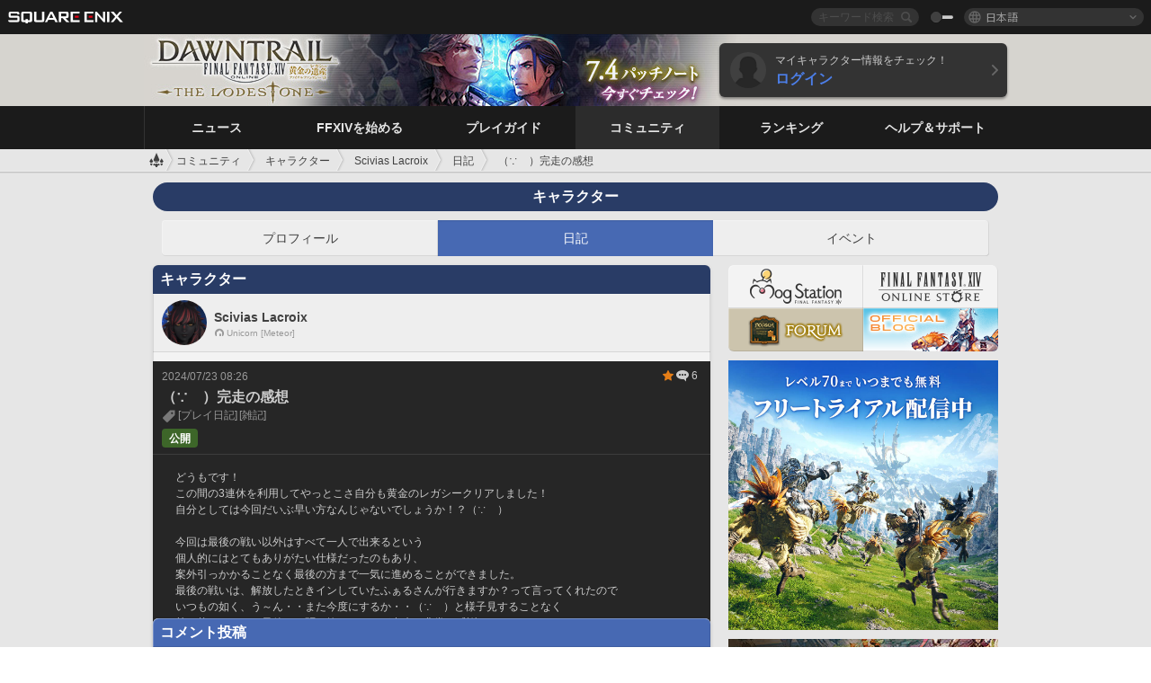

--- FILE ---
content_type: text/html; charset=UTF-8
request_url: https://jp.finalfantasyxiv.com/lodestone/character/29665152/blog/5427625/
body_size: 23722
content:
<!DOCTYPE html>
<html lang="ja" class="ja" xmlns:og="http://ogp.me/ns#" xmlns:fb="http://www.facebook.com/2008/fbml">
<head><meta charset="utf-8">

<script>
	window.dataLayer = window.dataLayer || [];
	function gtag(){dataLayer.push(arguments);}
	(function() {
		window.ldst_gtm_variable = {
			'login': 'notloginuser',
			'theme':  'white'
		};
		
		
	})();
</script>

<!-- Google Tag Manager -->
<script>(function(w,d,s,l,i){w[l]=w[l]||[];w[l].push({'gtm.start':
new Date().getTime(),event:'gtm.js'});var f=d.getElementsByTagName(s)[0],
j=d.createElement(s),dl=l!='dataLayer'?'&l='+l:'';j.async=true;j.src=
'https://www.googletagmanager.com/gtm.js?id='+i+dl;f.parentNode.insertBefore(j,f);
})(window,document,'script','dataLayer','GTM-TQ76JZP');</script>
<!-- End Google Tag Manager -->



<title>Scivias Lacroix 日記「（∵　）完走の感想」 | FINAL FANTASY XIV, The Lodestone</title>
<meta name="description" content="Scivias Lacroixの日記「（∵　）完走の感想」ページです。">

<meta name="keywords" content="FF14,FFXIV,Final Fantasy XIV,Final Fantasy 14,Lodestone,Players site,プレイヤーズサイト,ロードストーン,新生エオルゼア,A Realm Reborn,蒼天のイシュガルド,Heavensward,紅蓮のリベレーター,Stormblood,漆黒のヴィランズ,Shadowbringers,暁月のフィナーレ,Endwalker,黄金のレガシー,Dawntrail,MMORPG,オンラインゲーム">

<meta name="author" content="SQUARE ENIX CO., LTD.">
<meta http-equiv="X-UA-Compatible" content="IE=edge">
<meta name="format-detection" content="telephone=no">

<link rel="alternate" type="application/atom+xml" href="/lodestone/news/news.xml" title="ニュース | FINAL FANTASY XIV, The Lodestone">
<link rel="alternate" type="application/atom+xml" href="/lodestone/news/topics.xml" title="トピックス | FINAL FANTASY XIV, The Lodestone">

<link rel="shortcut icon" type="image/vnd.microsoft.icon" href="https://lds-img.finalfantasyxiv.com/pc/global/images/favicon.ico?1720069015">
<link rel="apple-touch-icon-precomposed" href="https://lds-img.finalfantasyxiv.com/h/0/U2uGfVX4GdZgU1jASO0m9h_xLg.png">
<meta name="msapplication-TileImage" content="https://lds-img.finalfantasyxiv.com/h/0/U2uGfVX4GdZgU1jASO0m9h_xLg.png">

<meta name="msapplication-TileColor" content="#000000">
<link rel="alternate" hreflang="en-gb" href="https://eu.finalfantasyxiv.com/lodestone/character/29665152/blog/5427625/">
<link rel="alternate" hreflang="en-us" href="https://na.finalfantasyxiv.com/lodestone/character/29665152/blog/5427625/">
<link rel="alternate" hreflang="fr" href="https://fr.finalfantasyxiv.com/lodestone/character/29665152/blog/5427625/">
<link rel="alternate" hreflang="de" href="https://de.finalfantasyxiv.com/lodestone/character/29665152/blog/5427625/">




<link rel="amphtml" href="/lodestone/amp/character/29665152/blog/5427625">


<!--[if lt IE 9]>
	<script src="https://lds-img.finalfantasyxiv.com/h/I/SMlNRnAvuilc1lYKBpzKWpmADs.js"></script>

<![endif]-->
<!-- ** CSS ** -->

<link href="https://lds-img.finalfantasyxiv.com/h/o/0mjlWUwqw7wJhAVS7iYtBCcX9I.css" rel="stylesheet">
<link href="https://lds-img.finalfantasyxiv.com/h/-/tUrZCLFtMgzaHil2OXxbmdw2a0.css" rel="stylesheet">
<link href="https://lds-img.finalfantasyxiv.com/h/N/3LUMH7_OeG7SzdazK8hUB6NNdY.css" rel="stylesheet">
<link href="https://lds-img.finalfantasyxiv.com/h/j/JgAulXN0McN_xRNcKLLbnNh4fs.css" rel="stylesheet">
<link href="https://lds-img.finalfantasyxiv.com/h/U/8CXzMYRfNQUo0ynnZiUfpQl26c.css" rel="stylesheet">
<link href="https://lds-img.finalfantasyxiv.com/h/R/ZRK5y3At2tYcUMKEH5Ld_gFAMg.css" rel="stylesheet">
<link href="https://lds-img.finalfantasyxiv.com/h/r/2kE-tr7JiU3yKGFbAUYnNRkwj4.css" rel="stylesheet">
<link href="https://lds-img.finalfantasyxiv.com/h/L/wO6tEYoqzr48YFT-0KS4ub-r1Y.css" rel="stylesheet">

<link href="https://lds-img.finalfantasyxiv.com/h/e/Bscq1lIEfao6cP1TMAGrA40TVM.css" rel="stylesheet">
	
	<link href="https://lds-img.finalfantasyxiv.com/h/R/aDUPQAXPMKCtqFuxAJjWHzT2qc.css" rel="stylesheet"
		class="sys_theme_css"
		
			data-theme_white="https://lds-img.finalfantasyxiv.com/h/R/aDUPQAXPMKCtqFuxAJjWHzT2qc.css"
		
			data-theme_black="https://lds-img.finalfantasyxiv.com/h/Y/A7q-9yzSkliuNfxz2pO8vLoFCU.css"
		
	>
	





































<!-- ogp -->
<meta property="fb:app_id" content="">
<meta property="og:type" content="blog">
<meta property="og:description" content="Scivias Lacroixの日記「（∵　）完走の感想」ページです。">
<meta property="og:title" content="Scivias Lacroix 日記「（∵　）完走の感想」 | FINAL FANTASY XIV, The Lodestone">
<meta property="og:url" content="https://jp.finalfantasyxiv.com/lodestone/character/29665152/blog/5427625/">
<meta property="og:site_name" content="FINAL FANTASY XIV, The Lodestone">
<meta property="og:locale" content="ja_JP">

	<meta property="og:image" content="https://lds-img.finalfantasyxiv.com/h/B/y8FVep6qdB_JEGEpnUDEbYnMgM.png">




<meta name="twitter:card" content="summary_large_image">

	<meta name="twitter:site" content="@ff_xiv_jp">




<script>
	var base_domain = 'finalfantasyxiv.com';
	var ldst_subdomain = 'jp';
	var ldst_subdomain_suffix = '';
	var strftime_fmt = {
		'dateHHMM_now': '本日 %\u002dH:%M',
		'dateYMDHMS': '%Y/%m/%d %H:%M:%S',
		'dateYMDHM': '%Y/%m/%d %H:%M',
		'dateYMDHM_jp': '%Y/%m/%d %H:%M',
		'dateHM': '%H:%M',
		'dateYMDH': '%Y/%m/%d %H',
		'dateYMD': '%Y/%m/%d',
		'dateEternal': '%Y年%m月%d日',
		'dateYMDW': '%Y/%m/%d(%a)',
		'dateHM': '%H:%M',
		'week.0': '日',
		'week.1': '月',
		'week.2': '火',
		'week.3': '水',
		'week.4': '木',
		'week.5': '金',
		'week.6': '土'
	};
	var base_uri   = '/lodestone/';
	var api_uri    = '/lodestone/api/';
	var static_uri = 'https://lds\u002dimg.finalfantasyxiv.com/';
	var subdomain  = 'jp';
	var csrf_token = '679bd6df8c05a4245e03218cb0ce029a2ac37050';
	var cis_origin = 'https://secure.square\u002denix.com';
	var ldst_max_image_size = 31457280;
	var eorzeadb = {
		cdn_prefix: 'https://lds\u002dimg.finalfantasyxiv.com/',
		version: '1766646488',
		version_js_uri:  'https://lds-img.finalfantasyxiv.com/pc/global/js/eorzeadb/version.js',
		dynamic_tooltip: false
	};
	var cookie_suffix = '';
	var ldst_is_loggedin = false;
	var show_achievement = false;
</script>
<script src="https://lds-img.finalfantasyxiv.com/h/A/PknAmzDJUZCNhTGtSGGMIGi5k4.js"></script>
<script src="https://lds-img.finalfantasyxiv.com/h/M/as_JV_jXpV9QkpR7VCqWjQTQDc.js"></script>


	



	



</head>
<body id="community" class=" lang_jp">
<!-- Google Tag Manager (noscript) -->
<noscript><iframe src="https://www.googletagmanager.com/ns.html?id=GTM-TQ76JZP"
height="0" width="0" style="display:none;visibility:hidden"></iframe></noscript>
<!-- End Google Tag Manager (noscript) -->




<div class="brand"><div class="brand__section">
	<div class="brand__logo">
		<a href="
				http://www.jp.square-enix.com/
			" target="_blank"><img src="https://lds-img.finalfantasyxiv.com/h/a/1LbK-2Cqoku3zorQFR0VQ6jP0Y.png" width="130" height="14" alt="SQUARE ENIX">
		</a>
	</div>

	
		<div class="brand__search">
			<form action="/lodestone/community/search/" class="brand__search__form">
				<div class="brand__search__focus_bg"></div>
				<div class="brand__search__base_bg"></div>
				<input type="text" id="txt_search" class="brand__search--text" name="q" placeholder="キーワード検索">
				<input type="submit" id="bt_search" class="brand__search--btn" value="">
			</form>
		</div>
	

	
		<div class="brand__theme sys_theme_switcher">
			<a href="javascript:void(0);"><i class="brand__theme--white sys_theme active js__tooltip" data-tooltip="スキン（黒）" data-theme="white"></i></a>
			<a href="javascript:void(0);"><i class="brand__theme--black sys_theme js__tooltip" data-tooltip="スキン（白）" data-theme="black"></i></a>
		</div>
	

	<div class="brand__lang dropdown_trigger_box">
		<a href="javascript:void(0);" class="brand__lang__btn dropdown_trigger">日本語</a>
		<ul class="brand__lang__select dropdown">
		
			<li><a href="https://jp.finalfantasyxiv.com/lodestone/character/29665152/blog/5427625/">日本語</a></li>
		
			<li><a href="https://eu.finalfantasyxiv.com/lodestone/character/29665152/blog/5427625/">English (UK)</a></li>
		
			<li><a href="https://na.finalfantasyxiv.com/lodestone/character/29665152/blog/5427625/">English (US)</a></li>
		
			<li><a href="https://fr.finalfantasyxiv.com/lodestone/character/29665152/blog/5427625/">Français</a></li>
		
			<li><a href="https://de.finalfantasyxiv.com/lodestone/character/29665152/blog/5427625/">Deutsch</a></li>
		
		</ul>
	</div>


	
</div></div>


	
		
<header class="l__header">
	<div class="l__header__inner l__header__bg_image" style="background-image: url(https://lds-img.finalfantasyxiv.com/banner/1512/headerImage_7_4_ja.jpg);">
		<a href="/lodestone/" class="l__header__link_top"></a>

		
		<a href="/lodestone/topics/detail/93e0209ee311f3a2ea55d605c2c8b447e9637bad/?utm_source=lodestone&amp;utm_medium=pc_header&amp;utm_campaign=jp_7_4patch" class="l__header__link_management"></a>

		<div class="l__header__login clearfix"><a href="/lodestone/account/login/" class="l__header__login__btn">
			<img src="https://lds-img.finalfantasyxiv.com/h/z/6PLTZ82M99GJ7tKOee1RSwvNrQ.png" width="40" height="40" alt="" class="l__header__login__chara_silhouette">
			<div class="l__header__login__txt">
				<p>マイキャラクター情報をチェック！</p>
				<div>ログイン</div>
			</div>
		</a></div>

	</div>
</header>

	

	
		

	



	

<div class="global-nav">
	<nav class="main-nav jp">
		<ul class="main-nav__area main-nav__area__community clearfix ">
			<li class="main-nav__news main-nav__item">
				<a href="/lodestone/news/" onClick="ldst_ga('send', 'event', 'lodestone_lo', 'pc_main-menu', 'ja_news-top');"><span>ニュース</span></a>
				<nav class="sub-nav">
					<div class="sub-nav__area ">

						
						<div class="sub-nav__list sub-nav__news">
							<div class="sub-nav__list__inner">
								<ul class="sub-nav__news__icon">
									<li>
										<a href="/lodestone/news/" onClick="ldst_ga('send', 'event', 'lodestone_lo', 'pc_sub-menu', 'ja_news_top');"><div>
											<img src="https://lds-img.finalfantasyxiv.com/h/8/2GwuzUcvqLa-hgQeLUyd8xarI8.png" width="32" height="32" alt="最新ニュース">
											最新ニュース
										</div></a>
									</li>
									<li>
										<a href="/lodestone/topics/" onClick="ldst_ga('send', 'event', 'lodestone_lo', 'pc_sub-menu', 'ja_news_topics');"><div>
											<img src="https://lds-img.finalfantasyxiv.com/h/5/67ZyAIzQUaYoWBmyvFwNvGmCnQ.png" width="32" height="32" alt="トピックス">
											トピックス
										</div></a>
									</li>
									<li>
										<a href="/lodestone/news/category/1" onClick="ldst_ga('send', 'event', 'lodestone_lo', 'pc_sub-menu', 'ja_news_notices');"><div>
											<img src="https://lds-img.finalfantasyxiv.com/h/-/Y5JdwnEWYfyO7OlH27eKIm91Ok.png" width="32" height="32" alt="お知らせ">
											お知らせ
										</div></a>
									</li>
									<li>
										<a href="/lodestone/news/category/2" onClick="ldst_ga('send', 'event', 'lodestone_lo', 'pc_sub-menu', 'ja_news_maintenance');"><div>
											<img src="https://lds-img.finalfantasyxiv.com/h/s/-JfULvMAf26L7AaU1OGaGYwanI.png" width="32" height="32" alt="メンテナンス">
											メンテナンス
										</div></a>
									</li>
									<li>
										<a href="/lodestone/news/category/3" onClick="ldst_ga('send', 'event', 'lodestone_lo', 'pc_sub-menu', 'ja_news_updates');"><div>
											<img src="https://lds-img.finalfantasyxiv.com/h/p/HPudyOQcwdv97RBwj3FQC552ps.png" width="32" height="32" alt="アップデート">
											アップデート
										</div></a>
									</li>
									<li>
										<a href="/lodestone/news/category/4" onClick="ldst_ga('send', 'event', 'lodestone_lo', 'pc_sub-menu', 'ja_news_Status');"><div>
											<img src="https://lds-img.finalfantasyxiv.com/h/S/-IC2xIQhTl2ymYW7deE1fOII04.png" width="32" height="32" alt="障害情報">
											障害情報
										</div></a>
									</li>
								</ul>
								<ul class="sub-nav__news__text">
									<li><a href="/lodestone/special/patchnote_log/" onClick="ldst_ga('send', 'event', 'lodestone_lo', 'pc_sub-menu', 'ja_news_patch-notes_special-sites');"><div>
										パッチノート＆パッチ特設サイト一覧
										<span class="update">
											<span id="datetime-4c62dd3fe0b">-</span><script>document.getElementById('datetime-4c62dd3fe0b').innerHTML = ldst_strftime(1765872000, 'YMD');</script> Updated
										</span>
									</div></a></li>
									<li><a href="/lodestone/special/update_log/" onClick="ldst_ga('send', 'event', 'lodestone_lo', 'pc_sub-menu', 'ja_news_lodestone-update-notes');"><div>
										<span class="sub_text">公式プレイヤーズサイト</span>
										Lodestone更新情報
										<span class="update">
											<span id="datetime-162beba1620">-</span><script>document.getElementById('datetime-162beba1620').innerHTML = ldst_strftime(1765872000, 'YMD');</script> Updated
										</span>
									</div></a></li>
									<li><a href="/lodestone/worldstatus/" onClick="ldst_ga('send', 'event', 'lodestone_lo', 'pc_sub-menu', 'ja_news_server-status');"><div>
										ワールド稼働状況
									</div></a></li>
								</ul>
							</div>
						</div>


					</div>
				</nav>

			</li>
			<li class="main-nav__promotion main-nav__item">
				<a href="/" onClick="ldst_ga('send', 'event', 'lodestone_lo', 'pc_main-menu', 'ja_begin-ff14-top');"><span>FFXIVを始める</span></a>
				<nav class="sub-nav ">
					<div class="sub-nav__area ">

						
						<div class="sub-nav__list sub-nav__promotion">
							<div class="sub-nav__list__inner">
								<div class="sub-nav__promotion__inner">
									<div class="sub-nav__promotion__link">
										<div class="sub-nav__promotion__top">
											<a href="/" onClick="ldst_ga('send', 'event', 'lodestone_lo', 'pc_sub-menu', 'ja_begin-ff14_pr');"><img src="https://lds-img.finalfantasyxiv.com/h/w/sxx2IhwyClmVCm5weOach6sQeM.jpg" width="632" height="140" alt="ファイナルファンタジーXIV: 新生エオルゼア"></a>
										</div>
										<ul class="sub-nav__promotion__page">
											<li><a href="/benchmark/" onClick="ldst_ga('send', 'event', 'lodestone_lo', 'pc_sub-menu', 'ja_begin-ff14_benchmark');">
												<img src="https://lds-img.finalfantasyxiv.com/h/x/yLkmDjeDW9cU_l1mWtbQUnVIhs.png" width="64" height="40" alt="ベンチマーク">
												<span>ベンチマーク</span>
											</a></li>
											<li><a href="
												
													https://www.finalfantasyxiv.com/freetrial/?utm_source=lodestone_lo&utm_medium=pc_gmenu&utm_campaign=jp_freetrial
												" onClick="ldst_ga('send', 'event', 'lodestone_lo', 'pc_sub-menu', 'ja_begin-ff14_freetrial');">
												<img src="https://lds-img.finalfantasyxiv.com/h/c/tWvZpXDc_g6yQd5YKK2k5jhuns.png" width="64" height="40" alt="無料体験プレイ">
												<span>無料体験プレイ</span>
											</a></li>
											<li><a href="/product/" onClick="ldst_ga('send', 'event', 'lodestone_lo', 'pc_sub-menu', 'ja_begin-ff14_product');">
												<img src="https://lds-img.finalfantasyxiv.com/h/m/NCNLGrn3U9M85ky-NscraujvN8.png" width="64" height="40" alt="商品情報">
												<span>商品情報</span>
											</a></li>
											<li><a href="/winning/" onClick="ldst_ga('send', 'event', 'lodestone_lo', 'pc_sub-menu', 'ja_begin-ff14_awards');">
												<img src="https://lds-img.finalfantasyxiv.com/h/j/udWU20sWmhYoEsQ_FtrAzVwJ3Q.png" width="64" height="40" alt="受賞・ノミネート歴">
												<span>受賞・ノミネート歴</span>
											</a></li>
										</ul>
									</div>
									<div class="sub-nav__promotion__patch_site">
										<a href="/dawntrail/" onClick="ldst_ga('send', 'event', 'lodestone_lo', 'pc_sub-menu', 'ja_begin-ff14_latest-expansion');"><span>
											<img src="https://lds-img.finalfantasyxiv.com/h/a/3vbighaFf1Fjdbb7xzY-motFyA.png" width="296" height="232" alt="黄金のレガシー 特設サイト">
										</span></a>
									</div>
								</div>
							</div>
						</div>

					</div>
				</nav>
			</li>
			<li class="main-nav__playguide main-nav__item">
				<a href="/lodestone/playguide/" onClick="ldst_ga('send', 'event', 'lodestone_lo', 'pc_main-menu', 'ja_playguide-top');"><span>プレイガイド</span></a>
				<nav class="sub-nav ">
					<div class="sub-nav__area ">

						
						<div class="sub-nav__list sub-nav__playguide">
							<div class="sub-nav__list__inner">
								<ul class="sub-nav__playguide__list">
									<li><a href="/lodestone/playguide/" onClick="ldst_ga('send', 'event', 'lodestone_lo', 'pc_sub-menu', 'ja_playguide_playguide-top');">
										<img src="https://lds-img.finalfantasyxiv.com/h/P/Lfl3LVb9KMPa5Ye8yxftZkelbc.png" width="40" height="40" alt="プレイガイド<br />トップ">
										<span>プレイガイド<br />トップ</span>
									</a></li>
									<li><a href="/lodestone/playguide/#game_playguide" onClick="ldst_ga('send', 'event', 'lodestone_lo', 'pc_sub-menu', 'ja_playguide_game-playguide');">
										<img src="https://lds-img.finalfantasyxiv.com/h/q/qy4dUGMNkjoyVqPweYMIpOApik.png" width="40" height="40" alt="ゲームプレイガイド<br />初心者ガイド">
										<span>ゲームプレイガイド<br />初心者ガイド</span>
										<span class="update">
											<span id="datetime-1e82ed702cd">-</span><script>document.getElementById('datetime-1e82ed702cd').innerHTML = ldst_strftime(1765872000, 'YMD');</script> Updated
										</span>
									</a></li>
									<li><a href="/lodestone/playguide/db/" onClick="ldst_ga('send', 'event', 'lodestone_lo', 'pc_sub-menu', 'ja_playguide_databese');">
										<img src="https://lds-img.finalfantasyxiv.com/h/N/OYPWhQVCkovUbVcMMck0O4HABU.png" width="40" height="40" alt="エオルゼアデータベース">
										<span>エオルゼア<br />データベース</span>
										<span class="update">
											<span id="datetime-6212ac66ff3">-</span><script>document.getElementById('datetime-6212ac66ff3').innerHTML = ldst_strftime(1765872000, 'YMD');</script> Updated
										</span>
									</a></li>
									<li><a href="/lodestone/playguide/#content_guide" onClick="ldst_ga('send', 'event', 'lodestone_lo', 'pc_sub-menu', 'ja_playguide_contents-guide');">
										<img src="https://lds-img.finalfantasyxiv.com/h/W/wlHP1NMpdQHcPKUG-swlv71fhE.png" width="40" height="40" alt="ゲームコンテンツガイド">
										<span>ゲームコンテンツ<br />ガイド</span>
										<span class="update">
											<span id="datetime-8905314d5e0">-</span><script>document.getElementById('datetime-8905314d5e0').innerHTML = ldst_strftime(1765872000, 'YMD');</script> Updated
										</span>
									</a></li>
									<li><a href="/lodestone/playguide/#side_storyes" onClick="ldst_ga('send', 'event', 'lodestone_lo', 'pc_sub-menu', 'ja_playguide_side-story');">
										<img src="https://lds-img.finalfantasyxiv.com/h/Z/1QWgBsVU7ZboWyMZlRjCQcDRJg.png" width="40" height="40" alt="世界設定<br />サイドストーリー">
										<span>世界設定<br />サイドストーリー</span>
										<span class="update">
											<span id="datetime-9e04045d0e6">-</span><script>document.getElementById('datetime-9e04045d0e6').innerHTML = ldst_strftime(1758268800, 'YMD');</script> Updated
										</span>
									</a></li>
									<li><a href="/lodestone/playguide/#option_service" onClick="ldst_ga('send', 'event', 'lodestone_lo', 'pc_sub-menu', 'ja_playguide_option-service');">
										<img src="https://lds-img.finalfantasyxiv.com/h/K/4fXwcEoJzDEmFRt-tD7PeeKvjE.png" width="40" height="40" alt="オプションサービス">
										<span>オプションサービス</span>
									</a></li>
								</ul>
							</div>
						</div>

					</div>
				</nav>

			</li>
			<li class="main-nav__community main-nav__item">
				<a href="/lodestone/community/" onClick="ldst_ga('send', 'event', 'lodestone_lo', 'pc_main-menu', 'ja_community-top');"><span>コミュニティ</span></a>
				<nav class="sub-nav">
					<div class="sub-nav__area">

						
						<div class="sub-nav__list sub-nav__community">
							<div class="sub-nav__list__inner sub-nav__community__flex">
								<div class="sub-nav__community__link">
									<div class="sub-nav__community__top">
										<div class="sub-nav__community__top__wrapper">
											<h2 class="sub-nav__community__title"><img src="https://lds-img.finalfantasyxiv.com/h/q/GiEpnP3oCXluFjrlPlM-mgIbS8.png" width="16" height="16" alt="コミュニティ">コミュニティ</h2>
											<ul class="sub-nav__community__list">
												<li><a href="/lodestone/community/" onClick="ldst_ga('send', 'event', 'lodestone_lo', 'pc_sub-menu', 'ja_community_community-top');">
													<img src="https://lds-img.finalfantasyxiv.com/h/i/Sa5YF2-VFf4IJ1cjjFAbPf4GWg.png" width="40" height="40" alt="コミュニティ<br />ウォール">
													<span>コミュニティ<br />ウォール</span>
												</a></li>
												<li><a href="/lodestone/blog/" onClick="ldst_ga('send', 'event', 'lodestone_lo', 'pc_sub-menu', 'ja_community_blog');">
													<img src="https://lds-img.finalfantasyxiv.com/h/h/6gPbLbzUQ_omC_mdXFUA3zPy7I.png" width="40" height="40" alt="日記">
													<span>日記</span>
												</a></li>
											</ul>
										</div>
										<div class="sub-nav__community__top__wrapper">
											<h2 class="sub-nav__community__title"><img src="https://lds-img.finalfantasyxiv.com/h/d/in_Sbc6SzxLU--Npa7URI-_kdg.png" width="16" height="16" alt="募集">募集</h2>
											<ul class="sub-nav__community__list">
												<li><a href="/lodestone/community_finder/" onClick="ldst_ga('send', 'event', 'lodestone_lo', 'pc_sub-menu', 'ja_community_community-finder');">
													<img src="https://lds-img.finalfantasyxiv.com/h/V/kHxwEjpY-Fme83ta8VIfi1kyLU.png" width="40" height="40" alt="コミュニティ<br />ファインダー">
													<span>コミュニティ<br />ファインダー</span>
												</a></li>
												<li><a href="/lodestone/event/" onClick="ldst_ga('send', 'event', 'lodestone_lo', 'pc_sub-menu', 'ja_community_event-party');">
													<img src="https://lds-img.finalfantasyxiv.com/h/0/k5jD6-BJZHwKA2CtbNcDYZR6oY.png" width="40" height="40" alt="イベント＆パーティ募集">
													<span>イベント＆<br />パーティ募集</span>
												</a></li>
											</ul>
										</div>
									</div>
									<div class="sub-nav__community__search">
										<h2 class="sub-nav__community__title"><img src="https://lds-img.finalfantasyxiv.com/h/X/uQVT3DEl1xlFWHu3UZU4-RBtVk.png" width="16" height="16" alt="検索">検索</h2>
										<ul class="sub-nav__community__list sub-nav__community__search__list">
											<li><a href="/lodestone/character/" onClick="ldst_ga('send', 'event', 'lodestone_lo', 'pc_sub-menu', 'ja_community_chara-search');">
												<img src="https://lds-img.finalfantasyxiv.com/h/5/YcEF3K-5SgqU0BxZtT0D1Zsa2A.png" width="40" height="40" alt="キャラクター検索">
												<span>キャラクター検索</span>
											</a></li>
											<li><a href="/lodestone/linkshell/" onClick="ldst_ga('send', 'event', 'lodestone_lo', 'pc_sub-menu', 'ja_community_ls-search');">
												<img src="https://lds-img.finalfantasyxiv.com/h/b/SPCgcBAk4HvMngGzk6H4MfSINg.png" width="40" height="40" alt="リンクシェル検索">
												<span>リンクシェル検索</span>
											</a></li>
											<li><a href="/lodestone/crossworld_linkshell/" onClick="ldst_ga('send', 'event', 'lodestone_lo', 'pc_sub-menu', 'ja_community_cwls-search');">
												<img src="https://lds-img.finalfantasyxiv.com/h/L/NUGcPcy-C8jvx6oKgEXgwJ1ePE.png" width="40" height="40" alt="CWLS検索">
												<span>CWLS検索</span>
											</a></li>
											<li><a href="/lodestone/freecompany/" onClick="ldst_ga('send', 'event', 'lodestone_lo', 'pc_sub-menu', 'ja_community_fc-search');">
												<img src="https://lds-img.finalfantasyxiv.com/h/q/GJ-lsgAtsCCDwCm9te3a5sCjpU.png" width="40" height="40" alt="フリーカンパニー検索">
												<span>フリーカンパニー検索</span>
											</a></li>
											<li><a href="/lodestone/pvpteam/" onClick="ldst_ga('send', 'event', 'lodestone_lo', 'pc_sub-menu', 'ja_community_pvp-team-search');">
												<img src="https://lds-img.finalfantasyxiv.com/h/K/vZf_pjL1HRJCDF9mxKFKb8iISc.png" width="40" height="40" alt="PvPチーム検索">
												<span>PvPチーム検索</span>
											</a></li>
										</ul>
									</div>
								</div>
								<div class="sub-nav__community__side">
									<div class="sub-nav__community__forum">
										<ul class="sub-nav__community__forum__list">
											<li><a href="https://forum.square-enix.com/ffxiv/forum.php" target="_blank" onClick="ldst_ga('send', 'event', 'lodestone_lo', 'pc_sub-menu', 'ja_community_forum');">
												<div class="forum">
													<i><img src="https://lds-img.finalfantasyxiv.com/h/r/maZ-sHaqn4PMFANUlbH4GzztFM.png" width="40" height="40" alt="フォーラム">
													</i><span>フォーラム</span>
												</div>
											</a></li>
											<li><a href="https://forum.square-enix.com/ffxiv/search.php?do=getdaily_ll&contenttype=vBForum_Post" target="_blank" onClick="ldst_ga('send', 'event', 'lodestone_lo', 'pc_sub-menu', 'ja_community_forum-new-posts');">
												<div>
													<i><img src="https://lds-img.finalfantasyxiv.com/h/p/hIKumMfCocoSfxWeUUUIL78Jhg.png" width="16" height="16" alt="">
													</i><span>新着</span>
												</div>
											</a></li>
											<li><a href="
													
														https://forum.square-enix.com/ffxiv/search.php?do=process&search_type=1&contenttypeid=1&devtrack=1&starteronly=0&showposts=1&childforums=1&forumchoice[]=512
													" target="_blank" onClick="ldst_ga('send', 'event', 'lodestone_lo', 'pc_sub-menu', 'ja_community_forum-dev-tracker');">
												<div>
													<i><img src="https://lds-img.finalfantasyxiv.com/h/p/hIKumMfCocoSfxWeUUUIL78Jhg.png" width="16" height="16" alt="">
													</i><span>Dev Tracker</span>
												</div>
											</a></li>
										</ul>
									</div>
									<ul class="sub-nav__community__fankit">
										<li><a href="/lodestone/special/fankit/" onClick="ldst_ga('send', 'event', 'lodestone_lo', 'pc_sub-menu', 'ja_community_fankit');">
											<div>
												<span>ファンキット</span>
												<span class="update">
													<span id="datetime-da897f353f8">-</span><script>document.getElementById('datetime-da897f353f8').innerHTML = ldst_strftime(1765872000, 'YMD');</script> Updated
												</span>
											</div>
										</a></li>
									</ul>
								</div>
							</div>
						</div>

					</div>
				</nav>

			</li>
			<li class="main-nav__ranking main-nav__item">
				<a href="/lodestone/ranking/" onClick="ldst_ga('send', 'event', 'lodestone_lo', 'pc_main-menu', 'ja_ranking-top');"><span>ランキング</span></a>
					<nav class="sub-nav ">
						<div class="sub-nav__area ">

							
							<div class="sub-nav__list sub-nav__ranking">
								<div class="sub-nav__list__inner">
									<ul class="sub-nav__ranking__list">
										<li><a href="/lodestone/ranking/" onClick="ldst_ga('send', 'event', 'lodestone_lo', 'pc_sub-menu', 'ja_ranking_ranking-top');">
											<img src="https://lds-img.finalfantasyxiv.com/h/E/NtymEFiUJfAh25ffTrADsVFkLQ.png" width="40" height="40" alt="ランキングトップ">
											<span>ランキングトップ</span>
										</a></li>
										<li><a href="/lodestone/ranking/crystallineconflict/" onClick="ldst_ga('send', 'event', 'lodestone_lo', 'pc_sub-menu', 'ja_ranking_feast');">
											<img src="https://lds-img.finalfantasyxiv.com/h/K/vZf_pjL1HRJCDF9mxKFKb8iISc.png" width="40" height="40" alt="クリスタルコンフリクト<br />ランキング">
											<span>クリスタルコンフリクト<br />ランキング</span>
										</a></li>
										<li><a href="/lodestone/ranking/frontline/weekly/" onClick="ldst_ga('send', 'event', 'lodestone_lo', 'pc_sub-menu', 'ja_ranking_frontline');">
											<img src="https://lds-img.finalfantasyxiv.com/h/K/vZf_pjL1HRJCDF9mxKFKb8iISc.png" width="40" height="40" alt="フロントライン<br />ランキング">
											<span>フロントライン<br />ランキング</span>
										</a></li>
										<li><a href="/lodestone/ranking/gc/weekly/" onClick="ldst_ga('send', 'event', 'lodestone_lo', 'pc_sub-menu', 'ja_ranking_gc');">
											<img src="https://lds-img.finalfantasyxiv.com/h/o/uRmujlTx4X_5c6wETNxssK1d_4.png" width="40" height="40" alt="グランドカンパニー<br />ランキング">
											<span>グランドカンパニー<br />ランキング</span>
										</a></li>
										<li><a href="/lodestone/ranking/fc/weekly/" onClick="ldst_ga('send', 'event', 'lodestone_lo', 'pc_sub-menu', 'ja_ranking_fc');">
											<img src="https://lds-img.finalfantasyxiv.com/h/q/GJ-lsgAtsCCDwCm9te3a5sCjpU.png" width="40" height="40" alt="フリーカンパニー<br />ランキング">
											<span>フリーカンパニー<br />ランキング</span>
										</a></li>
									</ul>
									<ul class="sub-nav__ranking__list">
										<li><a href="/lodestone/ranking/deepdungeon4/" onClick="ldst_ga('send', 'event', 'lodestone_lo', 'pc_sub-menu', 'ja_ranking_deepdungeon4');">
											<img src="https://lds-img.finalfantasyxiv.com/h/_/qP22LgUoAFKDTRayb_TEYu6d7g.png" width="40" height="40" alt="ピルグリム・トラバース<br />ランキング">
											<span>ピルグリム・トラバース<br />ランキング</span>
										</a></li>
										<li><a href="/lodestone/ranking/deepdungeon3/" onClick="ldst_ga('send', 'event', 'lodestone_lo', 'pc_sub-menu', 'ja_ranking_deepdungeon3');">
											<img src="https://lds-img.finalfantasyxiv.com/h/_/qP22LgUoAFKDTRayb_TEYu6d7g.png" width="40" height="40" alt="オルト・エウレカ<br />ランキング">
											<span>オルト・エウレカ<br />ランキング</span>
										</a></li>
										<li><a href="/lodestone/ranking/deepdungeon2/" onClick="ldst_ga('send', 'event', 'lodestone_lo', 'pc_sub-menu', 'ja_ranking_deepdungeon2');">
											<img src="https://lds-img.finalfantasyxiv.com/h/_/qP22LgUoAFKDTRayb_TEYu6d7g.png" width="40" height="40" alt="アメノミハシラ<br />ランキング">
											<span>アメノミハシラ<br />ランキング</span>
										</a></li>
										<li><a href="/lodestone/ranking/deepdungeon/" onClick="ldst_ga('send', 'event', 'lodestone_lo', 'pc_sub-menu', 'ja_ranking_deepdungeon');">
											<img src="https://lds-img.finalfantasyxiv.com/h/p/op9iPrlMmYgTK3Q6NQKifyQOGA.png" width="40" height="40" alt="死者の宮殿<br />ランキング">
											<span>死者の宮殿<br />ランキング</span>
										</a></li>
									</ul>
								</div>
							</div>

						</div>
					</nav>

			</li>
			<li class="main-nav__help main-nav__item">
				<a href="/lodestone/help/" onClick="ldst_ga('send', 'event', 'lodestone_lo', 'pc_main-menu', 'ja_help-support-top');"><span>ヘルプ＆サポート</span></a>
				<nav class="sub-nav ">
					<div class="sub-nav__area ">

						
						<div class="sub-nav__list sub-nav__help">
							<div class="sub-nav__list__inner">
								<ul class="sub-nav__help__list">
									<li><a href="/lodestone/help/" onClick="ldst_ga('send', 'event', 'lodestone_lo', 'pc_sub-menu', 'ja_help-support_help-support-top');">
										<span>ヘルプ＆サポートトップ</span>
									</a></li>
									<li><a href="/lodestone/help/about_the_lodestone/" onClick="ldst_ga('send', 'event', 'lodestone_lo', 'pc_sub-menu', 'ja_help-support_about-lodestone');">
										<span>サイトのご利用について</span>
									</a></li>
									<li><a href="
										
											https://support.jp.square-enix.com/faq.php?id=5381&la=0
										" onClick="ldst_ga('send', 'event', 'lodestone_lo', 'pc_sub-menu', 'ja_help-support_faq');">
										<span>よくあるご質問</span>
									</a></li>
									<li><a href="
										
											https://www.jp.square-enix.com/account/
										" onClick="ldst_ga('send', 'event', 'lodestone_lo', 'pc_sub-menu', 'ja_help-support_sqex-account');">
										<span>スクウェア・エニックス アカウントについて</span>
									</a></li>
								</ul>
								<ul class="sub-nav__help__other">
									<li><a href="
										
											https://support.jp.square-enix.com/rule.php?id=5381&la=0
										" onClick="ldst_ga('send', 'event', 'lodestone_lo', 'pc_sub-menu', 'ja_help-support_rule-policies');">
										<div>
											<i><img src="https://lds-img.finalfantasyxiv.com/h/p/hIKumMfCocoSfxWeUUUIL78Jhg.png" width="16" height="16" alt="">
											</i><span>ルール＆ポリシー</span>
										</div>
									</a></li>
									<li><a href="
										
											https://support.jp.square-enix.com/main.php?id=5381&la=0
										" onClick="ldst_ga('send', 'event', 'lodestone_lo', 'pc_sub-menu', 'ja_help-support_customer-service');">
										<div>
											<i><img src="https://lds-img.finalfantasyxiv.com/h/p/hIKumMfCocoSfxWeUUUIL78Jhg.png" width="16" height="16" alt="">
											</i><span>お問い合わせ</span>
										</div>
									</a></li>
									<li><a href="https://secure.square-enix.com/account/app/svc/mogstation/" target="_blank" onClick="ldst_ga('send', 'event', 'lodestone_lo', 'pc_sub-menu', 'ja_help-support_mogstation');">
										<div>
											<i class="ic_mogst"><img src="https://lds-img.finalfantasyxiv.com/h/S/6IKp0hN6xQqTYPgnPIsd2fjzSI.png" width="32" height="32" alt="">
											</i><span>モグステーション</span>
										</div>
									</a></li>
								</ul>
							</div>
						</div>

					</div>
				</nav>

			</li>
		</ul>
	</nav>
</div>

	


<div class="ldst__bg">
	
		<div id="breadcrumb">
			<ul itemscope itemscope itemtype="https://schema.org/BreadcrumbList" class="clearfix">
				<li class="breadcrumb__home" itemprop="itemListElement" itemscope itemtype="https://schema.org/ListItem">
					<a href="/lodestone/" itemprop="item"><span itemprop="name">HOME</span></a>
					<meta itemprop="position" content="1" />
				</li>
				
				
					
					
					
						<li itemprop="itemListElement" itemscope itemtype="https://schema.org/ListItem">
							<a href="/lodestone/community/" itemprop="item" class="breadcrumb__link"><span itemprop="name">コミュニティ</span></a>
							<meta itemprop="position" content="2" />
						</li>
					
				
					
					
					
						<li itemprop="itemListElement" itemscope itemtype="https://schema.org/ListItem">
							<a href="/lodestone/character/" itemprop="item" class="breadcrumb__link"><span itemprop="name">キャラクター</span></a>
							<meta itemprop="position" content="3" />
						</li>
					
				
					
					
					
						<li itemprop="itemListElement" itemscope itemtype="https://schema.org/ListItem">
							<a href="/lodestone/character/29665152/" itemprop="item" class="breadcrumb__link"><span itemprop="name">Scivias Lacroix</span></a>
							<meta itemprop="position" content="4" />
						</li>
					
				
					
					
					
						<li itemprop="itemListElement" itemscope itemtype="https://schema.org/ListItem">
							<a href="/lodestone/character/29665152/blog/" itemprop="item" class="breadcrumb__link"><span itemprop="name">日記</span></a>
							<meta itemprop="position" content="5" />
						</li>
					
				
					
					
					
						<li itemprop="itemListElement" itemscope itemtype="https://schema.org/ListItem">
							<span itemprop="name">（∵　）完走の感想</span>
							<meta itemprop="position" content="6" />
						</li>
					
				
			</ul>
		</div>
	

	<h1 class="heading__title">キャラクター</h1>

	
		
<nav class="btn__corner_block">
	<ul class="btn__corner_block--3">
		
			<li>
				<a href="/lodestone/character/29665152/" class="btn__menu">プロフィール</a>
			</li>
			<li>
				<a href="/lodestone/character/29665152/blog/" class="btn__menu btn__menu--active">日記</a>
			</li>
			<li>
				<a href="/lodestone/character/29665152/event/" class="btn__menu">イベント</a>
			</li>
		
	</ul>
</nav>

	

	<div class="ldst__contents clearfix">
	
		<div class="ldst__main">






<div class="ldst__window">

	
		<h2 class="heading--lg">キャラクター</h2>
		


<div class="frame__chara js__toggle_wrapper parts__space--reset">
	<a href="/lodestone/character/29665152/" class="frame__chara__link state_btn">
		<div class="frame__chara__face">
			

			
				<img src="https://img2.finalfantasyxiv.com/f/ba50d1988db4f6a6b4f27637b07f41a2_393eb74047bb90c8d80dea54218430eefc0.jpg?1768874126" width="40" height="40" alt="">
			
		</div>
		<div class="frame__chara__box">
			
			<p class="frame__chara__name">Scivias Lacroix</p>
			
			<p class="frame__chara__world"><i class="xiv-lds xiv-lds-home-world js__tooltip" data-tooltip="ホームワールド"></i>Unicorn [Meteor]</p>
		</div>
	</a>



	
</div>



	

	<div class="entry__blog">
		<div class="entry__blog__view
			
				
					 entry__blog__view--black
				
			
			 entry__blog__view--others
			 clearfix">
			<div class="entry__blog__header clearfix"><time><span id="datetime-83717679923">-</span><script>document.getElementById('datetime-83717679923').innerHTML = ldst_strftime(1721723160, 'YMDHM');</script></time><ul><li class="entry__blog__header__rich-mode js__tooltip" data-tooltip="リッチテキスト"><i class="icon-list__rich-mode"></i></li><li class="entry__blog__header__comment js__tooltip" data-tooltip="コメント数"><i class="icon-list__comment_16"></i><span>6</span></li></ul></div><div class="entry__blog__box clearfix"><div class="entry__blog__box__area"><h2 class="entry__blog__title">（∵　）完走の感想</h2><div class="entry__blog__tag"><i class="icon-list__tag"></i><ul><li><a href="/lodestone/character/29665152/blog/?tag=%E3%83%97%E3%83%AC%E3%82%A4%E6%97%A5%E8%A8%98">[プレイ日記]</a></li><li><a href="/lodestone/character/29665152/blog/?tag=%E9%9B%91%E8%A8%98">[雑記]</a></li></ul></div><div class="entry__blog__status--open">公開</div></div></div>
		</div>
	</div>

	<div class="blog__area
		
			 blog__area--black
		
	">

		

		<div class="txt_selfintroduction">どうもです！<br />この間の3連休を利用してやっとこさ自分も黄金のレガシークリアしました！<br />自分としては今回だいぶ早い方なんじゃないでしょうか！？（∵　）<br /><br />今回は最後の戦い以外はすべて一人で出来るという<br />個人的にはとてもありがたい仕様だったのもあり、<br />案外引っかかることなく最後の方まで一気に進めることができました。<br />最後の戦いは、解放したときインしていたふぁるさんが行きますか？って言ってくれたので<br />いつもの如く、う～ん・・また今度にするか・・（∵　）と様子見することなく<br />勢い落とさぬまま最後まで駆け抜けることが出来、非常に感謝しております。<br /><br />一応クラフト系、ロールクエ、レイド等残っているものもありますが<br />シナリオを進めるたびにウンカの如く湧いてくるサブクエは<br />発生後すぐにすべて埋めていったこともあり、<br />メイン、サブクエのシナリオはすべて見たということで<br />これはもう完走と言っても過言ではないでしょう（∵　）がんばった<br /><br /><br />さて全体の内容についての感想ですが、<br />自分の場合、事前情報ほぼほぼ見ておらず過去シリーズの知識も薄く<br />お出しされるものを、ほ～～～（∵　）とただただ受け入れつつやっていたのですが<br />シナリオとかキャラクターとか、全く不満がないわけではないけど<br />何だかんだで新エリアを旅するのはわくわくしたし結構楽しめました。<br />今後どんな展開が来るのか楽しみにしている次第であります（∵　）内容うす<br /><br /><br />あと、今回感想回なのでSSも貼れればと思ったのですが、<br />画像をX経由でロドストにアップしているため<br />繋がってる方のネタばれにならぬよう画像ポストをしてないので<br />それはまた今後落ち着いた頃に貼れたらなと思いつつ、<br />代わりに今回のストーリーでやたらとやってて印象に残った自キャラの表情を<br />最後に貼りつつ今回はお別れしたいと思います（∵　）<br /><br /><div class="img_box"><a href="https://pbs.twimg.com/media/GTFEi7SaEAAPOb9?format=jpg&amp;name=large"class="outboundLink outboundImage"data-target="external_image"><img src="https://lds-img.finalfantasyxiv.com/accimg2/af/ab/afab39f0d5594c27ac2329d01a5f59af7319afdb_110_110.jpg"data-src_width="110"data-src_height="110"data-origin_src="https://pbs.twimg.com/media/GTFEi7SaEAAPOb9?format=jpg&amp;name=large"data-origin_src_width=""data-origin_src_height=""width="110" height="110" alt=""style="margin-left:-55px; margin-top: -55px;"><span class="ic_external"></span></a></div><span style="font-size:9px">苦笑い</span><br /><br />ではでは!</div>
		<div class="blog__area__like js__blog__area__like"><a data-href="/lodestone/account/login/?like=1&amp;back=%2Flodestone%2Fcharacter%2F29665152%2Fblog%2F5427625%2F" class="blog__area__like__bt_like js__tooltip js__guest_like" data-api="/lodestone/api/guest_blog_like/5427625" data-tooltip="いいね"></a><a href="#" class="blog__area__like__text js__open_like_list js__like_count_wrapper"  data-like_count="32" data-api="/lodestone/character/29665152/blog/5427625/likes"><span class="js__like_count">32</span> 件のいいね</a><span class="blog__area__like__text__zero js__like_zero"  style="display: none">0 件のいいね</span></div>

		<div class="blog__area__like__list__wrapper">
		</div>
	</div>

	<div class="l__blogsocial">
		
			

		
		
<ul class="social__btn"><li><a href="http://www.facebook.com/share.php?u=https://jp.finalfantasyxiv.com/lodestone/character/29665152/blog/5427625/" target="_blank"><i class="xiv-lds xiv-lds-facebook js__tooltip" data-tooltip="シェアする"></i></a></li><li><a href="https://x.com/intent/tweet?url=https://jp.finalfantasyxiv.com/lodestone/character/29665152/blog/5427625/&text=Scivias%20Lacroix%20%E6%97%A5%E8%A8%98%E3%80%8C%EF%BC%88%E2%88%B5%E3%80%80%EF%BC%89%E5%AE%8C%E8%B5%B0%E3%81%AE%E6%84%9F%E6%83%B3%E3%80%8D%20%7C%20FINAL%20FANTASY%20XIV%2C%20The%20Lodestone" target="_blank"><i class="xiv-lds xiv-lds-x js__tooltip" data-tooltip="ポストする"></i></a></li><li><a href="https://bsky.app/intent/compose?text=Scivias%20Lacroix%20%E6%97%A5%E8%A8%98%E3%80%8C%EF%BC%88%E2%88%B5%E3%80%80%EF%BC%89%E5%AE%8C%E8%B5%B0%E3%81%AE%E6%84%9F%E6%83%B3%E3%80%8D%20%7C%20FINAL%20FANTASY%20XIV%2C%20The%20Lodestone%20https://jp.finalfantasyxiv.com/lodestone/character/29665152/blog/5427625/" target="_blank"><i class="xiv-lds xiv-lds-bluesky js__tooltip" data-tooltip="Blueskyへ投稿する"></i></a></li></ul>

	</div>

	<ul class="btn__nav parts__space--32">
		
			<li class="btn__nav__prev"><a href="/lodestone/character/29665152/blog/5394358">前の日記</a></li>
		

		<li class="btn__nav__center"><a href="/lodestone/character/29665152/blog/">日記一覧</a></li>

		
			<li class="btn__nav__next"><a href="/lodestone/character/29665152/blog/5456489">次の日記</a></li>
		
	</ul>

	<div class="title__comment">コメント（6）</div>

	

	
		
			<div class="select-pulldown">
				<form action="?">
					<select name="order" onchange="this.form.submit()" class="select-pulldown__open">
						<option value="1">コメントの古い順</option>
						<option value="2">コメントの新しい順</option>
					</select>
				</form>
			</div>
		
	


	
		<a name="comment_19250228"></a>


	<div class="entry">
		<a href="/lodestone/character/49229695/" class="entry__link">
			<div class="entry__chara__face">
				<img src="https://img2.finalfantasyxiv.com/f/c545121f1c95d5213bbc497e8771c55d_ee738654add55c3d07ea92d8e108074cfc0.jpg?1768875976" alt="">
			</div>
			<div class="entry__box">
				<p class="entry__name">Pao Yggdrasilski</p>
				<p class="entry__world"><i class="xiv-lds xiv-lds-home-world js__tooltip" data-tooltip="ホームワールド"></i>Mandragora [Meteor]</p>
				<time class="entry__time--comment"> 

<span id="datetime-f935b9a4826" class="datetime_dynamic_ymdhm" data-epoch="1721726662">-</span>
<script>
document.getElementById('datetime-f935b9a4826').innerHTML = ldst_strftime_dynamic_ymdhm(1721726662);
</script>

</time>
			</div>
		</a>

		
		

		

	</div>
	<div class="thread__comment__body">スキさんの描くスキさん、かっこいいのなんのと。</div>
	<div class="btn__comment__area">
		
			

		
		
	</div>


	
		<a name="comment_19250265"></a>


	<div class="entry">
		<a href="/lodestone/character/4060849/" class="entry__link">
			<div class="entry__chara__face">
				<img src="https://img2.finalfantasyxiv.com/f/bae399e646df13b3457a4d1a4b5c3ad9_86da943caa70c8694707ab2ff74e68c9fc0.jpg?1768875301" alt="">
			</div>
			<div class="entry__box">
				<p class="entry__name">Bridget Cowgirl</p>
				<p class="entry__world"><i class="xiv-lds xiv-lds-home-world js__tooltip" data-tooltip="ホームワールド"></i>Bahamut [Gaia]</p>
				<time class="entry__time--comment"> 

<span id="datetime-c7108bd825f" class="datetime_dynamic_ymdhm" data-epoch="1721728845">-</span>
<script>
document.getElementById('datetime-c7108bd825f').innerHTML = ldst_strftime_dynamic_ymdhm(1721728845);
</script>

</time>
			</div>
		</a>

		
		

		

	</div>
	<div class="thread__comment__body">ワチュメキで明かされるメインの裏話が楽しいですよー🙌<br />お時間ある時にぜひ進めてみてください😃<br />ロールクエは私も触っていませんw</div>
	<div class="btn__comment__area">
		
			

		
		
	</div>


	
		<a name="comment_19250282"></a>


	<div class="entry">
		<a href="/lodestone/character/33940060/" class="entry__link">
			<div class="entry__chara__face">
				<img src="https://img2.finalfantasyxiv.com/f/87aed34a86e2767bea6e55fea06dacd9_393eb74047bb90c8d80dea54218430eefc1.jpg?1768876471" alt="">
			</div>
			<div class="entry__box">
				<p class="entry__name">Sara Star</p>
				<p class="entry__world"><i class="xiv-lds xiv-lds-home-world js__tooltip" data-tooltip="ホームワールド"></i>Unicorn [Meteor]</p>
				<time class="entry__time--comment"> 

<span id="datetime-0fceed6d8f3" class="datetime_dynamic_ymdhm" data-epoch="1721729946">-</span>
<script>
document.getElementById('datetime-0fceed6d8f3').innerHTML = ldst_strftime_dynamic_ymdhm(1721729946);
</script>

</time>
			</div>
		</a>

		
		

		

	</div>
	<div class="thread__comment__body">スキさん、レガシークリアおめでとです！<br />私もこの前の連休でクリアしたのでちょうど同じくらいのペースだったのかも…<br />こうして日記が読めるタイミングでよかったです。<br /><br />討滅戦もNPCと行けたの、本当にうれしかったですよね〜✨<br />いつも、ストーリーの勢いでこのまま行きたいのに…！！と思ってしまうので、ありがたい仕組みでした。<br /><br />私もメイン以外は残ってる感じですが、お互い、ゆるやかに引き続き楽しんでいきましょう〜<br />またエキルレとか一緒に行きたいですね！<br />（必死すぎて、全然ギミック覚えてないけど…）</div>
	<div class="btn__comment__area">
		
			

		
		
	</div>


	
		<a name="comment_19253078"></a>


	<div class="entry">
		<a href="/lodestone/character/29665152/" class="entry__link">
			<div class="entry__chara__face">
				<img src="https://img2.finalfantasyxiv.com/f/ba50d1988db4f6a6b4f27637b07f41a2_393eb74047bb90c8d80dea54218430eefc1.jpg?1768874126" alt="">
			</div>
			<div class="entry__box">
				<p class="entry__name">Scivias Lacroix</p>
				<p class="entry__world"><i class="xiv-lds xiv-lds-home-world js__tooltip" data-tooltip="ホームワールド"></i>Unicorn [Meteor]</p>
				<time class="entry__time--comment"> 

<span id="datetime-8dd122d8495" class="datetime_dynamic_ymdhm" data-epoch="1721988753">-</span>
<script>
document.getElementById('datetime-8dd122d8495').innerHTML = ldst_strftime_dynamic_ymdhm(1721988753);
</script>

</time>
			</div>
		</a>

		
		

		

	</div>
	<div class="thread__comment__body">ぱおさん<br />あろがとうございます～！（∵　）<br />ルガ男バージョンもだいぶ描きなれてきましたので<br />いい感じに掛けたようで安心しました！<br /><br /><br />ぶりじっとさん<br />ワチュメキメキ・・まだ全然手を付けてないですが<br />そちらでもやはり世界観を深く知れるようなシナリオが用意してありますか～<br />全部のギャザクラをいったん９０にしてから挑戦してみます！（∵　）<br /><br />ロールクエは自分もそろそろやらんとと思いつついまだ放置中です・・（∵　）やらんと・・<br /><br /><br />さらさん<br />おーさらさんもクリアされましたか！おめでとうございます～！（∵　）<br /><br />最初の討滅戦一人で行けちゃうなんてありがてぇ・・！となったんですが<br />やはり最後はいつものクリスタルｽｯって出した時点で<br />あ、やっぱりぃ？（∵　）ってなりました。そらそうだ。<br /><br />今回のID楽なのとむずいのの差が激しい気がしますが<br />また行ける人でいろいろ行きたいですね！（∵　）楽と言いながら死にますが<br /></div>
	<div class="btn__comment__area">
		
			

		
		
	</div>


	
		<a name="comment_19253196"></a>


	<div class="entry">
		<a href="/lodestone/character/26572140/" class="entry__link">
			<div class="entry__chara__face">
				<img src="https://img2.finalfantasyxiv.com/f/bd38562ed6f8dd51db0d9bab3d1a5da3_72c48f093f2278ac3243962d3eb6a8d7fc1.jpg?1768875079" alt="">
			</div>
			<div class="entry__box">
				<p class="entry__name">Rin Infield</p>
				<p class="entry__world"><i class="xiv-lds xiv-lds-home-world js__tooltip" data-tooltip="ホームワールド"></i>Kujata [Elemental]</p>
				<time class="entry__time--comment"> 

<span id="datetime-85f43079382" class="datetime_dynamic_ymdhm" data-epoch="1721996158">-</span>
<script>
document.getElementById('datetime-85f43079382').innerHTML = ldst_strftime_dynamic_ymdhm(1721996158);
</script>

</time>
			</div>
		</a>

		
		

		

	</div>
	<div class="thread__comment__body">クリアおめでとうございます！<br />負けたｗ<br />今回はのんびりゆっくり進めます。</div>
	<div class="btn__comment__area">
		
			

		
		
	</div>


	
		<a name="comment_19253297"></a>


	<div class="entry">
		<a href="/lodestone/character/29665152/" class="entry__link">
			<div class="entry__chara__face">
				<img src="https://img2.finalfantasyxiv.com/f/ba50d1988db4f6a6b4f27637b07f41a2_393eb74047bb90c8d80dea54218430eefc1.jpg?1768874126" alt="">
			</div>
			<div class="entry__box">
				<p class="entry__name">Scivias Lacroix</p>
				<p class="entry__world"><i class="xiv-lds xiv-lds-home-world js__tooltip" data-tooltip="ホームワールド"></i>Unicorn [Meteor]</p>
				<time class="entry__time--comment"> 

<span id="datetime-3098dc57822" class="datetime_dynamic_ymdhm" data-epoch="1722003467">-</span>
<script>
document.getElementById('datetime-3098dc57822').innerHTML = ldst_strftime_dynamic_ymdhm(1722003467);
</script>

</time>
			</div>
		</a>

		
		

		

	</div>
	<div class="thread__comment__body">りんさん<br />今回は自分でも驚く速さだったのである意味奇跡(∵　）<br />モチベ上がる下がるとか色々ありますし<br />楽しめるペースでやるのが一番ですよ！<br />そしてまた動物研究所いかんと…！(∵　）</div>
	<div class="btn__comment__area">
		
			

		
		
	</div>


	
</div>

	<div id="spacer"></div>
	<div class="blog__comment_box" id="commentbox">
		<div class="blog__comment_box__wrapper" id="commentbox_in">
			<div class="form__horizontal input_box blog__comment_box__inner">
				<a href="javascript:void(0)" class="blog__comment_box__header" id="commentbox_trigger">コメント投稿</a>
				
					<div id="commentbox_logout">
						<p class="parts__text__login">コメントを投稿するにはログインが必要です。</p>
						<a href="/lodestone/account/login/?back=%2Flodestone%2Fcharacter%2F29665152%2Fblog%2F5427625%2F" class="btn__login">ログイン</a>
					</div>
				
			</div>
		</div>
	</div>



		</div>

		<div class="ldst__side">
			
				
	
		
			<ul class="l__rside__bnr clearfix">
	<li>
		<a href="https://secure.square-enix.com/account/app/svc/mogstation/?utm_source=lodestone&utm_medium=pc_banner&utm_campaign=jp_mogstation" target="_blank" class="l__rside__bnr--mog_station">
			<img src="https://lds-img.finalfantasyxiv.com/h/1/71x9270TssyZ-BY15BGKLpQ3_U.png" width="150" height="48" alt="モグステーション">
		</a>
	</li>
	<li>
		<a href="https://store.finalfantasyxiv.com/ffxivstore/" target="_blank" class="l__rside__bnr--store">
			<img src="https://lds-img.finalfantasyxiv.com/h/c/WT9jpRaUeWfj_sHl9O2DibFQFw.png" width="150" height="48" alt="">
		</a>
	</li>
	<li>
		<a href="https://forum.square-enix.com/ffxiv/forum.php?utm_source=lodestone&utm_medium=pc_banner&utm_campaign=jp_forum" target="_blank" class="l__rside__bnr--forums">
			<img src="https://lds-img.finalfantasyxiv.com/h/b/Zx3IKAoWqpT8QeLJ2_SzVxCj9M.png" width="150" height="48" alt="フォーラム">
		</a>
	</li>
	<li>
		<a href="/pr/blog/?utm_source=lodestone&utm_medium=pc_banner&utm_campaign=jp_officalblog" target="_blank" class="l__rside__bnr--blog">
			<img src="https://lds-img.finalfantasyxiv.com/h/n/dzlIJG3KqRiEbORwH2d7LzyZaI.png" width="150" height="48" alt="公式ブログ">
		</a>
	</li>
</ul>


















		
	
		
			

	<div class="l__rside__bnr-pr">
		<a href="https://www.finalfantasyxiv.com/freetrial/?utm_source=lodestone&amp;utm_medium=strapi-banner&amp;utm_campaign=freetrial&amp;argument=n3xyJrCq&amp;dmai=a675c206f7c27c" class="bt_sale" target="_blank">
			
				<img src="https://lds-img.finalfantasyxiv.com/news_image/LDST_b22d3c337e.jpg" width="300" height="300" alt="">
			
		</a>
	</div>


		
	
		
			<div class="mb10"><a href="/crafting_gathering_guide/?utm_source=lodestone&amp;utm_medium=pc_banner&amp;utm_campaign=jp_cgguide	"><img src="https://lds-img.finalfantasyxiv.com/banner/1127/CGguide_v60_ja.jpg"></a></div>
		
	
		
			<div class="mb10"><a href="/jobguide/battle/?utm_source=lodestone&amp;utm_medium=pc_banner&amp;utm_campaign=jp_jobguide"><img src="https://lds-img.finalfantasyxiv.com/banner/1087/jobguide_v70_ja.jpg"></a></div>
		
	
		
			<div class="mb10"><a href="/uiguide/?utm_source=lodestone&amp;utm_medium=pc_banner&amp;utm_campaign=jp_uiguide"><img src="https://lds-img.finalfantasyxiv.com/banner/669/uiguide_ja.jpg"></a></div>
		
	
		
			<div class="mb10"><a href="/tales_of_adventure/?utm_source=lodestone&amp;utm_medium=pc_banner&amp;utm_campaign=jp_tales_of_adventure"><img src="https://lds-img.finalfantasyxiv.com/banner/1077/LDS_Tales_of_Adventure_v70_ja.jpg"></a></div>
		
	
		
			<div class="mb10"><a href="/lodestone/special/friend_recruit/?utm_source=lodestone&amp;utm_medium=pc_banner&amp;utm_campaign=jp_friendrecruit"><img src="https://lds-img.finalfantasyxiv.com/banner/201/RFC_ja.jpg"></a></div>
		
	
		
			<div class="mb10"><a href="https://www.jp.square-enix.com/recruit/career/careerlink/index.html?utm_source=lodestone&amp;utm_medium=pc_banner&amp;utm_campaign=jp_recruit" target="_blank"><img src="https://lds-img.finalfantasyxiv.com/banner/165/Staff_Recruitment.jpg"></a></div>
		
	
		
			
	
		
<div class="ldst__side__box">



<div class="heading--side">
	<h3>コミュニティウォール</h3>
	<a href="/lodestone/community/" class="heading--side__icon icon-list__side js__tooltip" data-tooltip="もっと見る"></a>
</div>
<div class="heading__icon parts__space--reset js__toggle_wrapper">
	<h4>最新アクティビティ</h4>
	<i class="icon-btn__filter js__toggle_trigger js__tooltip" data-tooltip="絞り込む"></i>
	<div class="parts__switch parts__switch--filter js__toggle_item">
		<p class="parts__text">
			表示する内容を絞り込むことができます。<br>
			<span class="parts__text__notes">
				※ランキング更新通知は全ワールド共通です。<br>
				※PvPチーム結成通知は全言語共通です。<br>
				※フリーカンパニー結成通知は全言語共通です。
			</span>
		</p>
		
			
<div class="form__horizontal js__communitywall_filter">
	<input type="hidden" name="order" value=""><h5 class="heading--side--lead">表示種別</h5><ul class="form__row parts__spce--8"><li><input type="checkbox" name="community_type" value="blog" class="form__checkbox" id="community_type01"><label class="form__checkbox__label" for="community_type01">日記</label></li><li><input type="checkbox" name="community_type" value="event" class="form__checkbox" id="community_type02"><label class="form__checkbox__label" for="community_type02">イベント＆パーティ募集</label></li><li><input type="checkbox" name="community_type" value="fc" class="form__checkbox" id="community_type03"><label class="form__checkbox__label" for="community_type03">フリーカンパニー</label></li><li><input type="checkbox" name="community_type" value="db" class="form__checkbox" id="community_type04"><label class="form__checkbox__label" for="community_type04">エオルゼアデータベース</label></li><li><input type="checkbox" name="community_type" value="ranking" class="form__checkbox" id="community_type05"><label class="form__checkbox__label" for="community_type05">ランキング</label></li><li><input type="checkbox" name="community_type" value="pvpteam" class="form__checkbox" id="community_type06"><label class="form__checkbox__label" for="community_type06">PvPチーム</label></li><li><input type="checkbox" name="community_type" value="community_finder" class="form__checkbox" id="community_type07"><label class="form__checkbox__label" for="community_type07">コミュニティファインダー関連</label></li></ul><h5 class="heading--side--lead">データセンター / ホームワールド</h5><div class="select-pulldown"><label class="control-label" for="world"></label><select name="community_worldname" class="select-pulldown__open"><option value="">すべて選択</option><optgroup label="データセンター"><option value="_dc_Elemental">Elemental</option><option value="_dc_Gaia">Gaia</option><option value="_dc_Mana">Mana</option><option value="_dc_Meteor">Meteor</option><option value="_dc_Aether">Aether</option><option value="_dc_Crystal">Crystal</option><option value="_dc_Dynamis">Dynamis</option><option value="_dc_Primal">Primal</option><option value="_dc_Chaos">Chaos</option><option value="_dc_Light">Light</option><option value="_dc_Materia">Materia</option></optgroup><optgroup label="ホームワールド"><option value="Adamantoise">Adamantoise</option><option value="Aegis">Aegis</option><option value="Alexander">Alexander</option><option value="Alpha">Alpha</option><option value="Anima">Anima</option><option value="Asura">Asura</option><option value="Atomos">Atomos</option><option value="Bahamut">Bahamut</option><option value="Balmung">Balmung</option><option value="Behemoth">Behemoth</option><option value="Belias">Belias</option><option value="Bismarck">Bismarck</option><option value="Brynhildr">Brynhildr</option><option value="Cactuar">Cactuar</option><option value="Carbuncle">Carbuncle</option><option value="Cerberus">Cerberus</option><option value="Chocobo">Chocobo</option><option value="Coeurl">Coeurl</option><option value="Cuchulainn">Cuchulainn</option><option value="Diabolos">Diabolos</option><option value="Durandal">Durandal</option><option value="Excalibur">Excalibur</option><option value="Exodus">Exodus</option><option value="Faerie">Faerie</option><option value="Famfrit">Famfrit</option><option value="Fenrir">Fenrir</option><option value="Garuda">Garuda</option><option value="Gilgamesh">Gilgamesh</option><option value="Goblin">Goblin</option><option value="Golem">Golem</option><option value="Gungnir">Gungnir</option><option value="Hades">Hades</option><option value="Halicarnassus">Halicarnassus</option><option value="Hyperion">Hyperion</option><option value="Ifrit">Ifrit</option><option value="Ixion">Ixion</option><option value="Jenova">Jenova</option><option value="Kraken">Kraken</option><option value="Kujata">Kujata</option><option value="Lamia">Lamia</option><option value="Leviathan">Leviathan</option><option value="Lich">Lich</option><option value="Louisoix">Louisoix</option><option value="Maduin">Maduin</option><option value="Malboro">Malboro</option><option value="Mandragora">Mandragora</option><option value="Marilith">Marilith</option><option value="Masamune">Masamune</option><option value="Mateus">Mateus</option><option value="Midgardsormr">Midgardsormr</option><option value="Moogle">Moogle</option><option value="Odin">Odin</option><option value="Omega">Omega</option><option value="Pandaemonium">Pandaemonium</option><option value="Phantom">Phantom</option><option value="Phoenix">Phoenix</option><option value="Rafflesia">Rafflesia</option><option value="Ragnarok">Ragnarok</option><option value="Raiden">Raiden</option><option value="Ramuh">Ramuh</option><option value="Ravana">Ravana</option><option value="Ridill">Ridill</option><option value="Sagittarius">Sagittarius</option><option value="Sargatanas">Sargatanas</option><option value="Sephirot">Sephirot</option><option value="Seraph">Seraph</option><option value="Shinryu">Shinryu</option><option value="Shiva">Shiva</option><option value="Siren">Siren</option><option value="Sophia">Sophia</option><option value="Spriggan">Spriggan</option><option value="Tiamat">Tiamat</option><option value="Titan">Titan</option><option value="Tonberry">Tonberry</option><option value="Twintania">Twintania</option><option value="Typhon">Typhon</option><option value="Ultima">Ultima</option><option value="Ultros">Ultros</option><option value="Unicorn">Unicorn</option><option value="Valefor">Valefor</option><option value="Yojimbo">Yojimbo</option><option value="Zalera">Zalera</option><option value="Zeromus">Zeromus</option><option value="Zodiark">Zodiark</option><option value="Zurvan">Zurvan</option></optgroup></select></div><h5 class="heading--side--lead">使用言語</h5><div class="select-pulldown"><label class="control-label" for="lang"></label><select name="community_lang" class="select-pulldown__open"><option value="">すべて選択</option><option value="ja">日本語</option><option value="en">英語</option><option value="de">ドイツ語</option><option value="fr">フランス語</option></select></div><h5 class="heading--side--lead">表示件数</h5><div class="select-pulldown"><label class="control-label" for="limit"></label><select name="community_limit" class="select-pulldown__open"><option value="10">10件</option><option value="20">20件</option><option value="30">30件</option></select></div><div class="form__submit form__submit--full"><input type="submit" value="絞り込む" class="js__bt_communitywall_filter"></div>
</div>

		
	</div>
</div>


<ul class="side__list__box">
	

	<div class="entry more_"><a href="/lodestone/freecompany/9280370719638717036/" class="entry__activity"><div class="entry__activity__box"><div class="entry__activity__box__header--common clearfix"><time class="entry__activity__time"><span id="datetime-a6bf4375c0b" class="datetime_dynamic_ymdhm" data-epoch="1768876948">-</span><script>document.getElementById('datetime-a6bf4375c0b').innerHTML = ldst_strftime_dynamic_ymdhm(1768876948);</script></time></div><div class="entry__activity__txt"><div class="entry__activity__txt--icon"><span class="icon-activity__fc js__tooltip"data-tooltip="フリーカンパニー"></span></div><div class="entry__activity__txt--message"><p>Silver Foxes(Seraph)が結成されました。</p></div></div></div></a><div class="entry__activity__link"><img src="https://lds-img.finalfantasyxiv.com/h/9/_Huf58epDlt9vXiO8IIfPXxtXI.png" width="50" height="50" alt=""></div></div>


	<div class="entry more_"><a href="/lodestone/freecompany/9237164310713764531/" class="entry__activity"><div class="entry__activity__box"><div class="entry__activity__box__header--common clearfix"><time class="entry__activity__time"><span id="datetime-7f788fb3cb0" class="datetime_dynamic_ymdhm" data-epoch="1768876873">-</span><script>document.getElementById('datetime-7f788fb3cb0').innerHTML = ldst_strftime_dynamic_ymdhm(1768876873);</script></time></div><div class="entry__activity__txt"><div class="entry__activity__txt--icon"><span class="icon-activity__fc js__tooltip"data-tooltip="フリーカンパニー"></span></div><div class="entry__activity__txt--message"><p>sleeping(Ridill)が結成されました。</p></div></div></div></a><div class="entry__activity__link"><img src="https://lds-img.finalfantasyxiv.com/h/9/_Huf58epDlt9vXiO8IIfPXxtXI.png" width="50" height="50" alt=""></div></div>


	<div class="entry more_"><a href="/lodestone/character/8979089/blog/5649978/" class="entry__activity"><div class="entry__activity__box"><div class="entry__activity__box__header clearfix"><time class="entry__activity__time"><span id="datetime-ddfabbf6616" class="datetime_dynamic_ymdhm" data-epoch="1768876751">-</span><script>document.getElementById('datetime-ddfabbf6616').innerHTML = ldst_strftime_dynamic_ymdhm(1768876751);</script></time><div class="entry__activity__data"><p class="entry__activity__data--name">Miku Shikhu</p><p class="entry__activity__data--world"><i class="xiv-lds xiv-lds-home-world js__tooltip" data-tooltip="ホームワールド"></i>Cerberus [Chaos]</p></div></div><div class="entry__activity__txt"><div class="entry__activity__txt--icon"><span class="icon-activity__blog js__tooltip"data-tooltip="日記"></span></div><div class="entry__activity__txt--message"><p>「91224/V9tbYxDk」を公開しました。</p></div></div></div></a><a href="/lodestone/character/8979089/" class="entry__activity__link"><div class="entry__chara__face"><img src="https://img2.finalfantasyxiv.com/f/3a4cfdb942b4fbe87b2051b73bfd51e0_777c57311d510ca65dac3c1077dee435fc0.jpg?1768873632" width="40" height="40" alt=""></div></a></div>


	<div class="entry more_"><a href="/lodestone/character/26886770/blog/5649977/" class="entry__activity"><div class="entry__activity__box"><div class="entry__activity__box__header clearfix"><time class="entry__activity__time"><span id="datetime-2ffb7448de8" class="datetime_dynamic_ymdhm" data-epoch="1768876734">-</span><script>document.getElementById('datetime-2ffb7448de8').innerHTML = ldst_strftime_dynamic_ymdhm(1768876734);</script></time><div class="entry__activity__data"><p class="entry__activity__data--name">Hinata Silveren</p><p class="entry__activity__data--world"><i class="xiv-lds xiv-lds-home-world js__tooltip" data-tooltip="ホームワールド"></i>Aegis [Elemental]</p></div></div><div class="entry__activity__txt"><div class="entry__activity__txt--icon"><span class="icon-activity__blog js__tooltip"data-tooltip="日記"></span></div><div class="entry__activity__txt--message"><p>「猫のとっても気まぐれ紀行、やっと貰えましたにゃ...」を公開しました。</p></div></div></div></a><a href="/lodestone/character/26886770/" class="entry__activity__link"><div class="entry__chara__face"><img src="https://img2.finalfantasyxiv.com/f/cdf6176c57802c20b46437454e26d9e9_3ea38e723c590aabf186367e1eb7e6a1fc0.jpg?1768875959" width="40" height="40" alt=""></div></a></div>


	<div class="entry more_"><a href="/lodestone/freecompany/9230831123737784343/" class="entry__activity"><div class="entry__activity__box"><div class="entry__activity__box__header--common clearfix"><time class="entry__activity__time"><span id="datetime-0f24e6285c5" class="datetime_dynamic_ymdhm" data-epoch="1768876709">-</span><script>document.getElementById('datetime-0f24e6285c5').innerHTML = ldst_strftime_dynamic_ymdhm(1768876709);</script></time></div><div class="entry__activity__txt"><div class="entry__activity__txt--icon"><span class="icon-activity__fc js__tooltip"data-tooltip="フリーカンパニー"></span></div><div class="entry__activity__txt--message"><p>The Hellfire Club(Exodus)が結成されました。</p></div></div></div></a><div class="entry__activity__link"><img src="https://lds-img.finalfantasyxiv.com/h/9/_Huf58epDlt9vXiO8IIfPXxtXI.png" width="50" height="50" alt=""></div></div>


	<div class="entry more_"><a href="/lodestone/character/41735093/blog/5649976/" class="entry__activity"><div class="entry__activity__box"><div class="entry__activity__box__header clearfix"><time class="entry__activity__time"><span id="datetime-64b612888e6" class="datetime_dynamic_ymdhm" data-epoch="1768876659">-</span><script>document.getElementById('datetime-64b612888e6').innerHTML = ldst_strftime_dynamic_ymdhm(1768876659);</script></time><div class="entry__activity__data"><p class="entry__activity__data--name">Yoshy Neko</p><p class="entry__activity__data--world"><i class="xiv-lds xiv-lds-home-world js__tooltip" data-tooltip="ホームワールド"></i>Ultima [Gaia]</p></div></div><div class="entry__activity__txt"><div class="entry__activity__txt--icon"><span class="icon-activity__blog js__tooltip"data-tooltip="日記"></span></div><div class="entry__activity__txt--message"><p>「4層後半のレプリケーションの処理法について」を公開しました。</p></div></div></div></a><a href="/lodestone/character/41735093/" class="entry__activity__link"><div class="entry__chara__face"><img src="https://img2.finalfantasyxiv.com/f/8dda8b35129c4bca36661c534bcb277f_9df1b3cb0da35db33c17ef11ddf12adafc0.jpg?1768875425" width="40" height="40" alt=""></div></a></div>


	<div class="entry more_"><a href="/lodestone/character/8979089/blog/5649975/" class="entry__activity"><div class="entry__activity__box"><div class="entry__activity__box__header clearfix"><time class="entry__activity__time"><span id="datetime-3da4e6de10c" class="datetime_dynamic_ymdhm" data-epoch="1768876561">-</span><script>document.getElementById('datetime-3da4e6de10c').innerHTML = ldst_strftime_dynamic_ymdhm(1768876561);</script></time><div class="entry__activity__data"><p class="entry__activity__data--name">Miku Shikhu</p><p class="entry__activity__data--world"><i class="xiv-lds xiv-lds-home-world js__tooltip" data-tooltip="ホームワールド"></i>Cerberus [Chaos]</p></div></div><div class="entry__activity__txt"><div class="entry__activity__txt--icon"><span class="icon-activity__blog js__tooltip"data-tooltip="日記"></span></div><div class="entry__activity__txt--message"><p>「91224/V9tbYxDk」を公開しました。</p></div></div></div></a><a href="/lodestone/character/8979089/" class="entry__activity__link"><div class="entry__chara__face"><img src="https://img2.finalfantasyxiv.com/f/3a4cfdb942b4fbe87b2051b73bfd51e0_777c57311d510ca65dac3c1077dee435fc0.jpg?1768873632" width="40" height="40" alt=""></div></a></div>


	<div class="entry more_"><a href="/lodestone/freecompany/9280792932103769308/" class="entry__activity"><div class="entry__activity__box"><div class="entry__activity__box__header--common clearfix"><time class="entry__activity__time"><span id="datetime-478c5296f3b" class="datetime_dynamic_ymdhm" data-epoch="1768876476">-</span><script>document.getElementById('datetime-478c5296f3b').innerHTML = ldst_strftime_dynamic_ymdhm(1768876476);</script></time></div><div class="entry__activity__txt"><div class="entry__activity__txt--icon"><span class="icon-activity__fc js__tooltip"data-tooltip="フリーカンパニー"></span></div><div class="entry__activity__txt--message"><p>Akkala(Cuchulainn)が結成されました。</p></div></div></div></a><div class="entry__activity__link"><img src="https://lds-img.finalfantasyxiv.com/h/9/_Huf58epDlt9vXiO8IIfPXxtXI.png" width="50" height="50" alt=""></div></div>


	<div class="entry more_"><a href="/lodestone/freecompany/9280370719638717035/" class="entry__activity"><div class="entry__activity__box"><div class="entry__activity__box__header--common clearfix"><time class="entry__activity__time"><span id="datetime-d324d5baff1" class="datetime_dynamic_ymdhm" data-epoch="1768876475">-</span><script>document.getElementById('datetime-d324d5baff1').innerHTML = ldst_strftime_dynamic_ymdhm(1768876475);</script></time></div><div class="entry__activity__txt"><div class="entry__activity__txt--icon"><span class="icon-activity__fc js__tooltip"data-tooltip="フリーカンパニー"></span></div><div class="entry__activity__txt--message"><p>Kawa Kitsune Den(Seraph)が結成されました。</p></div></div></div></a><div class="entry__activity__link"><img src="https://lds-img.finalfantasyxiv.com/h/9/_Huf58epDlt9vXiO8IIfPXxtXI.png" width="50" height="50" alt=""></div></div>


	<div data-min_id="8123332692" class="entry more_"data-has_next=""><a href="/lodestone/freecompany/9280370719638717024/" class="entry__activity"><div class="entry__activity__box"><div class="entry__activity__box__header--common clearfix"><time class="entry__activity__time"><span id="datetime-29ab8032cd5" class="datetime_dynamic_ymdhm" data-epoch="1768876110">-</span><script>document.getElementById('datetime-29ab8032cd5').innerHTML = ldst_strftime_dynamic_ymdhm(1768876110);</script></time></div><div class="entry__activity__txt"><div class="entry__activity__txt--icon"><span class="icon-activity__fc js__tooltip"data-tooltip="フリーカンパニー"></span></div><div class="entry__activity__txt--message"><p>Guesstimation(Seraph)が結成されました。</p></div></div></div></a><div class="entry__activity__link"><img src="https://lds-img.finalfantasyxiv.com/h/9/_Huf58epDlt9vXiO8IIfPXxtXI.png" width="50" height="50" alt=""></div></div>




</ul>


</div>



<div class="ldst__side__box">




<div class="heading--side">
	<h3>ランキングピックアップ</h3>
	<a href="/lodestone/ranking/" class="heading--side__icon icon-list__side js__tooltip" data-tooltip="もっと見る"></a>
</div>


<h4 class="heading--side--sm">クリスタルコンフリクト ランキング</h4>

	<ul>
					<li class="entry__ranking">
				<a href="/lodestone/ranking/crystallineconflict/" class="entry__ranking__link">
					<p class="entry__ranking__rank">
						1
					</p>
					<div class="entry__ranking__data">
						<p class="entry__name">Roric Thorne</p>
						<p class="entry__world"><i class="xiv-lds xiv-lds-home-world js__tooltip" data-tooltip="ホームワールド"></i>Pandaemonium [Mana]</p>
					</div>
				</a>
				
					<a href="/lodestone/character/59323169/" class="entry__ranking__face">
						<img src="https://img2.finalfantasyxiv.com/f/4ff669632484c5fdf241ea2b9f955435_470db1bf2e865f9130531fea40b61ee4fc0.jpg?1768876279" width="50" height="50" alt="">
					</a>
				
			</li>
					<li class="entry__ranking">
				<a href="/lodestone/ranking/crystallineconflict/" class="entry__ranking__link">
					<p class="entry__ranking__rank">
						2
					</p>
					<div class="entry__ranking__data">
						<p class="entry__name">Inori Chan</p>
						<p class="entry__world"><i class="xiv-lds xiv-lds-home-world js__tooltip" data-tooltip="ホームワールド"></i>Asura [Mana]</p>
					</div>
				</a>
				
					<a href="/lodestone/character/54439983/" class="entry__ranking__face">
						<img src="https://img2.finalfantasyxiv.com/f/924e00538b2fef48f1ddd6b463e8f7ef_53f1445a9f28799a32ea55f046319fc3fc0.jpg?1768876961" width="50" height="50" alt="">
					</a>
				
			</li>
					<li class="entry__ranking">
				<a href="/lodestone/ranking/crystallineconflict/" class="entry__ranking__link">
					<p class="entry__ranking__rank">
						3
					</p>
					<div class="entry__ranking__data">
						<p class="entry__name">Sorin Maki</p>
						<p class="entry__world"><i class="xiv-lds xiv-lds-home-world js__tooltip" data-tooltip="ホームワールド"></i>Durandal [Gaia]</p>
					</div>
				</a>
				
					<a href="/lodestone/character/53900927/" class="entry__ranking__face">
						<img src="https://img2.finalfantasyxiv.com/f/b0d4570e39585eb6b5ba7458ff8781a7_806ea5b45071d5cd6bf393e38462ee71fc0.jpg?1768876025" width="50" height="50" alt="">
					</a>
				
			</li>
		
	</ul>




<h4 class="heading--side--sm">グランドカンパニーランキング</h4>

	<ul>
		
			<li class="entry__ranking">
				<a href="/lodestone/ranking/gc/weekly/" class="entry__ranking__link">
					<p class="entry__ranking__rank">
						1
					</p>
					<div class="entry__ranking__data">
						<p class="entry__name">Tsumu Min</p>
						<p class="entry__world"><i class="xiv-lds xiv-lds-home-world js__tooltip" data-tooltip="ホームワールド"></i>Tonberry [Elemental]</p>
					</div>
				</a>
				
					<a href="/lodestone/character/56850004/" class="entry__ranking__face">
						<img src="https://img2.finalfantasyxiv.com/f/18e3b9f4076618dbdc390d2e691df673_7bb6b1e488f0e4f01c5314d010b60f31fc0.jpg?1768876241" width="50" height="50" alt="">
					</a>
				
			</li>
		
			<li class="entry__ranking">
				<a href="/lodestone/ranking/gc/weekly/" class="entry__ranking__link">
					<p class="entry__ranking__rank">
						2
					</p>
					<div class="entry__ranking__data">
						<p class="entry__name">Halhal Halone</p>
						<p class="entry__world"><i class="xiv-lds xiv-lds-home-world js__tooltip" data-tooltip="ホームワールド"></i>Ultima [Gaia]</p>
					</div>
				</a>
				
					<a href="/lodestone/character/56738272/" class="entry__ranking__face">
						<img src="https://img2.finalfantasyxiv.com/f/1ef75624c414545cf235632ce62e5da7_9df1b3cb0da35db33c17ef11ddf12adafc0.jpg?1768874522" width="50" height="50" alt="">
					</a>
				
			</li>
		
			<li class="entry__ranking">
				<a href="/lodestone/ranking/gc/weekly/" class="entry__ranking__link">
					<p class="entry__ranking__rank">
						3
					</p>
					<div class="entry__ranking__data">
						<p class="entry__name">Sora Leciel</p>
						<p class="entry__world"><i class="xiv-lds xiv-lds-home-world js__tooltip" data-tooltip="ホームワールド"></i>Ridill [Gaia]</p>
					</div>
				</a>
				
					<a href="/lodestone/character/28009609/" class="entry__ranking__face">
						<img src="https://img2.finalfantasyxiv.com/f/c0caad02726d6261efb6301ca2990fd7_138751880f18161a907d7cf0faa43f07fc0.jpg?1768874104" width="50" height="50" alt="">
					</a>
				
			</li>
		
	</ul>



<h4 class="heading--side--sm">フリーカンパニーランキング</h4>

	<ul>
		
			<li class="entry__ranking">
				<a href="/lodestone/ranking/fc/weekly/" class="entry__ranking__link">
					<p class="entry__ranking__rank">
						1
					</p>
					<div class="entry__ranking__data">
						<p class="entry__name">Shinedown</p>

						<p class="entry__world"><i class="xiv-lds xiv-lds-home-world js__tooltip" data-tooltip="ホームワールド"></i>Valefor [Meteor]</p>
					</div>
				</a>
				<a href="/lodestone/freecompany/9230690386249378390/" class="entry__ranking__crest">
					

		
			<img src="https://img2.finalfantasyxiv.com/c/B10_0e99a67ba2e4d1b5db95f1730fdc091a_00_40x40.png" width="40" height="40">
		
		<img src="https://img2.finalfantasyxiv.com/c/F29_323b09240bacccde980e80d45b082fd6_00_40x40.png" width="40" height="40">
		<img src="https://img2.finalfantasyxiv.com/c/S6a_ecbd94a95d39b9453fd103e1a7cd2c3c_01_40x40.png" width="40" height="40">


				</a>
			</li>
		
			<li class="entry__ranking">
				<a href="/lodestone/ranking/fc/weekly/" class="entry__ranking__link">
					<p class="entry__ranking__rank">
						2
					</p>
					<div class="entry__ranking__data">
						<p class="entry__name">Oops All Aeyla&#39;s</p>

						<p class="entry__world"><i class="xiv-lds xiv-lds-home-world js__tooltip" data-tooltip="ホームワールド"></i>Cuchulainn [Dynamis]</p>
					</div>
				</a>
				<a href="/lodestone/freecompany/9280792932103761241/" class="entry__ranking__crest">
					

		
			<img src="https://img2.finalfantasyxiv.com/c/B00_e03d60eead3a3a3eac0b04f662a584dc_32_40x40.png" width="40" height="40">
		
		<img src="https://img2.finalfantasyxiv.com/c/F31_ab9254689cbc3e4a5d0bc47831a54353_00_40x40.png" width="40" height="40">
		<img src="https://img2.finalfantasyxiv.com/c/S26_efef0e4b3e75f1669fc47c7b0e82dd50_04_40x40.png" width="40" height="40">


				</a>
			</li>
		
			<li class="entry__ranking">
				<a href="/lodestone/ranking/fc/weekly/" class="entry__ranking__link">
					<p class="entry__ranking__rank">
						3
					</p>
					<div class="entry__ranking__data">
						<p class="entry__name">Pony</p>

						<p class="entry__world"><i class="xiv-lds xiv-lds-home-world js__tooltip" data-tooltip="ホームワールド"></i>Tonberry [Elemental]</p>
					</div>
				</a>
				<a href="/lodestone/freecompany/9233505136016523450/" class="entry__ranking__crest">
					

		
			<img src="https://img2.finalfantasyxiv.com/c/B3e_bbb707e57b24401775c85cb3301c745f_fb_40x40.png" width="40" height="40">
		
		<img src="https://img2.finalfantasyxiv.com/c/F1d_16273eedff42b738ba21a865bc57e4bf_00_40x40.png" width="40" height="40">
		<img src="https://img2.finalfantasyxiv.com/c/S88_e268a7d1885cfc544fd11ee293e57a1b_02_40x40.png" width="40" height="40">


				</a>
			</li>
		
	</ul>



<h4 class="heading--side--sm">フロントラインランキング</h4>

	<ul>
		
			<li class="entry__ranking">
				<a href="/lodestone/ranking/frontline/weekly/" class="entry__ranking__link">
					<p class="entry__ranking__rank">
						1
					</p>
					<div class="entry__ranking__data">
						<p class="entry__name">Emerald Wind</p>
						<p class="entry__world"><i class="xiv-lds xiv-lds-home-world js__tooltip" data-tooltip="ホームワールド"></i>Diabolos [Crystal]</p>
					</div>
				</a>
				
					<a href="/lodestone/character/15819819/" class="entry__ranking__face">
						<img src="https://img2.finalfantasyxiv.com/f/f010a0317d37781024d4df685acf0906_7b33d33ae3ecb996f778a5f67a6a0af6fc0.jpg?1768875771" width="50" height="50" alt="">
					</a>
				
			</li>
		
			<li class="entry__ranking">
				<a href="/lodestone/ranking/frontline/weekly/" class="entry__ranking__link">
					<p class="entry__ranking__rank">
						2
					</p>
					<div class="entry__ranking__data">
						<p class="entry__name">Zero Chances</p>
						<p class="entry__world"><i class="xiv-lds xiv-lds-home-world js__tooltip" data-tooltip="ホームワールド"></i>Malboro [Crystal]</p>
					</div>
				</a>
				
					<a href="/lodestone/character/49818220/" class="entry__ranking__face">
						<img src="https://img2.finalfantasyxiv.com/f/6d0bfe688c0d32fd27cee7cb87654ff4_2e97c13fdd593d15d543093f8a37b6f0fc0.jpg?1768874019" width="50" height="50" alt="">
					</a>
				
			</li>
		
			<li class="entry__ranking">
				<a href="/lodestone/ranking/frontline/weekly/" class="entry__ranking__link">
					<p class="entry__ranking__rank">
						3
					</p>
					<div class="entry__ranking__data">
						<p class="entry__name">Pharis Bloodborne</p>
						<p class="entry__world"><i class="xiv-lds xiv-lds-home-world js__tooltip" data-tooltip="ホームワールド"></i>Ragnarok [Chaos]</p>
					</div>
				</a>
				
					<a href="/lodestone/character/7338237/" class="entry__ranking__face">
						<img src="https://img2.finalfantasyxiv.com/f/553c62b150030202afb4206e6f758b91_40d57ba713628f3f1ef5ef204b6d76d2fc0.jpg?1768874212" width="50" height="50" alt="">
					</a>
				
			</li>
		
	</ul>


</div>


	


		
	


			
		</div>
	
	</div>
	
</div>



	<div id="link_spsite" class="link_sp-site"><a href="javascript:void(0)">スマートフォン版へ</a><br></div><footer class="l__footer"><div class="page-top"><span class="page-top__btn"></span></div><div class="l__footer__inner"><div class="l__footer__logo"><a href="/lodestone/"><img src="https://lds-img.finalfantasyxiv.com/h/L/EbtcXqPUGzsVYdi23FpUR25oH4.png" width="320" height="32" alt=""></a></div><div class="l__footer__shop"><a href="http://store.jp.square-enix.com/item_list.html#SERIES=11" target="_blank" class="l__footer__shop__btn">関連商品</a><a href="http://store.jp.square-enix.com/CATEGORY/GAME/#SERIES=11&pointercat=SERIES" target="_blank" class="l__footer__shop__btn">e-STOREで購入</a><a href="/lodestone/playguide/#returner" class="l__footer__shop__btn">ゲームダウンロード</a></div><p class="l__footer__officiel">Official Information</p><ul class="l__footer__sns"><li><a href="https://www.facebook.com/finalfantasyxivjp/" target="_blank" class="l__footer__sns--link"><i class="xiv-lds xiv-lds-facebook xiv-lds-3x"></i><span>Facebook</span></a></li><li class="l__footer__sns--twitter"><a href="https://x.com/ff_xiv_jp" target="_blank"><i class="xiv-lds xiv-lds-x xiv-lds-3x"></i>X</a> / <a href="https://x.com/FFXIV_NEWS_JP" target="_blank">News</a></li><li><a href="http://www.youtube.com/finalfantasyxiv" target="_blank" class="l__footer__sns--link"><i class="xiv-lds xiv-lds-youtube xiv-lds-3x"></i><span>YouTube</span></a></li><li><a href="https://www.instagram.com/ffxiv/" target="_blank" class="l__footer__sns--link"><i class="xiv-lds xiv-lds-instagram xiv-lds-3x"></i><span>Instagram</span></a></li><li><a href="https://www.twitch.tv/finalfantasyxiv" target="_blank" class="l__footer__sns--link"><i class="xiv-lds xiv-lds-twitch xiv-lds-3x"></i><span>Twitch</span></a></li><li><a href="https://lin.ee/GHvscZd" target="_blank" class="l__footer__sns--link"><i class="xiv-lds xiv-lds-line xiv-lds-3x"></i><span>LINE</span></a></li><li><a href="https://bsky.app/profile/jp.finalfantasyxiv.com" target="_blank" class="l__footer__sns--link"><i class="xiv-lds xiv-lds-bluesky xiv-lds-3x"></i><span>Bluesky</span></a></li></ul><ul class="l__footer__link-list"><li><a href="https://www.jp.square-enix.com/cero/" target="_blank">レーティング制度について</a></li><li><a href="https://www.jp.square-enix.com/caution.html" target="_blank" class="caution">著作権について</a></li><li><a href="https://www.jp.square-enix.com/privacy/" target="_blank">プライバシーポリシー</a></li><li><a href="https://support.jp.square-enix.com/?n=5" target="_blank">サポートセンター</a></li><li class="link_license" id="link_license"><a href="/license/" target="_blank">ライセンス</a></li><li><a href="https://support.jp.square-enix.com/rule.php?id=5381&la=0" target="_blank">ルール＆ポリシー</a></li><li><a href="/transmission_information/" target="_blank">利用者情報の外部送信について</a></li></ul></div><div class="l__footer__legal-area"><div class="l__footer__legal-area__inner clearfix"><div class="l__footer__legal-area__box"><ul class="l__footer__legal-area__bnr-list"><li><img src="https://lds-img.finalfantasyxiv.com/h/D/egrXwtjrQC8nFGhA1rWb0PO8R0.png" width="245" height="39" alt="PlayStation PS5 PS4"></li><li><img src="https://lds-img.finalfantasyxiv.com/h/M/5T9l7AE_cSDlsD4EM4rjEQRgCE.png" width="227" height="39" alt="XBOX SERIES XIS"></li><li><img src="https://lds-img.finalfantasyxiv.com/h/A/yMH5ByftiG5IuGyj1wY_JAH4JU.png" width="102" height="39" alt="Windows"></li><li><img src="https://lds-img.finalfantasyxiv.com/h/v/hyXqlwktN4v0EssRTzkbMf_7OQ.png" width="30" height="39" alt="Mac"></li><li><img src="https://lds-img.finalfantasyxiv.com/h/U/15QxPO___EcPlhMI9ydNRRxEY8.png" width="90" height="39" alt="STEAM"></li></ul><ul class="l__footer__legal-area__bnr-list"><li><img src="https://lds-img.finalfantasyxiv.com/h/1/2jP3Gk7HvXGme3xT0WHl_BNHNU.png" width="33" height="39" alt="CERO"></li></ul><p class="l__footer__legal-area__text">&copy;2025 Sony Interactive Entertainment LLC."PlayStation Family Mark", "PlayStation", "PS5 logo", "PS5", "PS4 logo" and "PS4" are registered trademarks or trademarks of Sony Interactive Entertainment Inc.<br />Microsoft, the Xbox Sphere mark, the Series X|S logo and Xbox Series X|S are trademarks of the Microsoft group of companies.<br />Windows is either a registered trademark or trademark of Microsoft Corporation in the United States and/or other countries.<br />Mac is a trademark of Apple Inc.<br />&copy;2025 Valve Corporation. Steam and the Steam logo are trademarks and/or registered trademarks of Valve Corporation in the U.S. and/or other countries.</p></div><div class="l__footer__legal-area__box"><p class="l__footer__legal-area__copyright">© SQUARE ENIX<br>LOGO ILLUSTRATION:© YOSHITAKA AMANO</p></div></div></div></footer>




<script src="https://lds-img.finalfantasyxiv.com/pc/ja/js/i18n.js?1767946050"></script>
<script src="https://lds-img.finalfantasyxiv.com/h/i/2ur_0e4qXk_NwNv0bGjrUHThCM.js"></script>
<script src="https://lds-img.finalfantasyxiv.com/h/g/uQNBgvCaabd4gw5kMpaT-psp1Q.js"></script>
<script src="https://lds-img.finalfantasyxiv.com/h/b/RKD_bGx738E81TyiPQN4kGf-_Y.js"></script>
<script src="https://lds-img.finalfantasyxiv.com/h/Z/wqo4GxX1wALdnxx6xOv38NxFVY.js"></script>
<script src="https://lds-img.finalfantasyxiv.com/h/e/TSPHxkEhdcyaPMm0rpoBtk1dZA.js"></script>
<script src="https://lds-img.finalfantasyxiv.com/h/P/O9-IKBqOphhkhVvm2QPrR9x5p4.js"></script>
<script src="https://lds-img.finalfantasyxiv.com/h/9/TTeYt1mN0BF3R1Av3fWlknchv4.js"></script>
<script src="https://lds-img.finalfantasyxiv.com/h/8/b_tPmOnEw1tyr2dp2InkGxUlMA.js"></script>
<script src="https://lds-img.finalfantasyxiv.com/h/Y/6WaukM6m3WFE2JXrCEb6tsknik.js"></script>
<script src="https://lds-img.finalfantasyxiv.com/h/E/ImNUSWkI-O9dQP5ADa41RiGxGY.js"></script>
<script src="https://lds-img.finalfantasyxiv.com/h/t/kQLYFR8rOESAOiyT9o2PsRnLq0.js"></script>
<script src="https://lds-img.finalfantasyxiv.com/h/w/PE70yCMTyp78_DoqWcb9XGQy2o.js"></script>
<script src="https://lds-img.finalfantasyxiv.com/h/i/XmnZpu1aR3XmPVAiCoEqlYB8hU.js"></script>
<script src="https://lds-img.finalfantasyxiv.com/h/A/LATlIIBarKmGFTTVid87k_GPFg.js"></script>
<script src="https://lds-img.finalfantasyxiv.com/h/W/r-0ziwRwdsVj1lEyFHfmVyFgKw.js"></script>
<script src="https://lds-img.finalfantasyxiv.com/h/M/piXyeCeUEtNAzCIq6jXoqNimzE.js"></script>
<script src="https://lds-img.finalfantasyxiv.com/h/9/pf80o5uRrWwGkWRSEJjvfK0ndQ.js"></script>
<script src="https://lds-img.finalfantasyxiv.com/h/M/OIfkF0BnyASNQ0RswButWbIKCU.js"></script>
<script src="https://lds-img.finalfantasyxiv.com/h/U/jhEwPt7MvJy47-ExjjZ3lHW3qI.js"></script>
<script src="https://lds-img.finalfantasyxiv.com/h/0/f52zA7ACWvjEMB1oWe8kfyGWH0.js"></script>
<script src="https://lds-img.finalfantasyxiv.com/h/l/-_ePiHXNE_1t8LnRcmRAbhRME8.js"></script>
<script src="https://www.youtube.com/iframe_api"></script>
<script src="https://lds-img.finalfantasyxiv.com/h/P/MYGDtxveSuUwuhprm8oj1Hhuq8.js"></script>
<script src="https://lds-img.finalfantasyxiv.com/h/M/it7tc9wvjlJJstEQUNjiModhdM.js"></script>
<script src="https://lds-img.finalfantasyxiv.com/h/n/HMQm8_JEoqrSmuv5RmmKgTldGc.js"></script>
<script src="https://lds-img.finalfantasyxiv.com/h/0/j_cpIlVjAeks6y86N6Ij6c-2zw.js"></script>
<script src="https://lds-img.finalfantasyxiv.com/h/B/QtL7MpYZceLSMO7FqMzOeyzNAI.js"></script>
<script src="https://lds-img.finalfantasyxiv.com/h/h/NnUa9nzEy8QLFuJau-vgaP8TG8.js"></script>
<script src="https://lds-img.finalfantasyxiv.com/h/i/r833kNqOfzlfhGG9JcVezyKEPA.js"></script>
<script src="https://lds-img.finalfantasyxiv.com/h/J/bn7hi1K54nJoYzQDvBs-W_myaM.js"></script>
<script src="https://lds-img.finalfantasyxiv.com/h/d/UfPsCOe_Nl7ytqem4KWdsftkY0.js"></script>


<div id="dialog_bg" style="opacity:0; visibility: hidden;"></div>
<!-- dialog -->
<div name="ldstDialog" class="overlay__area js__overlay" style="opacity:0; visibility: hidden; top: 0px">
	<p class="overlay__text--icon"></p>

	<div class="outbound_consent hide">
		<input type="checkbox" name="outbound_consent" value="1" id="outbound_consent" class="form__checkbox">
		<label for="outbound_consent" class="form__checkbox__label form__outbound">
			外部参照に関する注意事項に同意しました。<br />今後、この画面をスキップします。
		</label>
	</div>

	<!-- SIMPLE DIALOG -->
	<a href="javascript:void(0);" class="js__dialog_btn btn__color--radius js__overlay_ok">OK</a>
	<!-- //SIMPLE DIALOG -->
	<!-- CONFIRM DIALOG -->
	<ul class="js__dialog_btn overlay__btn js__overlay_btn">
		<li><a href="javascript:void(0);" class="js__overlay_yes">はい</a></li>
		<li><a href="javascript:void(0);" class="js__overlay_no">いいえ</a></li>
	</ul>
	<!-- //CONFIRM DIALOG -->
</div>
<!-- //dialog -->


</body>
</html>

--- FILE ---
content_type: text/javascript
request_url: https://lds-img.finalfantasyxiv.com/h/i/r833kNqOfzlfhGG9JcVezyKEPA.js
body_size: 675
content:
(function(window, undefined) {
$(function() {

var animationTime = 280;

var $win = $(window);

$("#commentbox").css({"height": $("#commentbox_in").outerHeight(true)});

var content_top = $(".ldst__main").offset().top;

var posfit = function() {
	var window_h = $win.height();
	var window_s = $win.scrollTop();
	var window_sh = $win.scrollLeft();
	var main_offset = $(".ldst__main").offset();
	var leftpos = main_offset.left - window_sh;
	var input_h = $("#commentbox_in").outerHeight(true);
	var input_m = $("#commentbox_trigger").outerHeight(true);
	var main_c_h = $(".ldst__main").outerHeight(true);
	var commentbox_top_fix = content_top + main_c_h - $('#commentbox').outerHeight();

	$("#commentbox").css({"height": input_h});

	$("#commentbox_trigger").unbind("click");
	if (input_b) {
		if ((window_h+window_s) > (commentbox_top_fix+input_m)) {
			if ((window_h+window_s) > (commentbox_top_fix+input_h)) {
				$("#commentbox").css({"position": "relative", "bottom": "", "left": "0px"});
				$("#spacer").css({"height": "0px"});
				$("#commentbox_trigger").css({cursor: "default"});
			} else {
				$("#commentbox").css({"position": "fixed", "bottom": -(((input_h - input_m) - ((window_h+window_s) - (commentbox_top_fix+input_m))))+"px", "left": leftpos + "px"});
				$("#spacer").css({"height": input_h+"px"});
				$("#commentbox_trigger").click(function(){flip_input_tab();});
				$("#commentbox_trigger").css({cursor: "pointer"});
			}
		} else {
			$("#commentbox").css({"position": "fixed", "bottom": -(input_h - input_m)+"px", "left": leftpos + "px"});
			$("#spacer").css({"height": input_h+"px"});
			$("#commentbox_trigger").click(function(){flip_input_tab();});
			$("#commentbox_trigger").css({cursor: "pointer"});
		}
	} else {
		if ((window_h+window_s) > (commentbox_top_fix+input_h)) {
			$("#commentbox").css({"position": "relative", "bottom": "", "left": "0px"});
			$("#spacer").css({"height": "0px"});
			$("#commentbox_trigger").css({cursor: "default"});
		} else {
			$("#commentbox").css({"position": "fixed", "bottom": 0, "left": leftpos + "px"});
			$("#spacer").css({"height": input_h+"px"});
			$("#commentbox_trigger").click(function(){flip_input_tab();});
			$("#commentbox_trigger").css({cursor: "pointer"});
		}
	}
};

var input_b = true;
var flip_animating = false;
var flip_input_tab = function() {
	var window_h = $win.height();
	var window_s = $win.scrollTop();
	var input_h = $("#commentbox_in").outerHeight(true);
	var input_m = $("#commentbox_trigger").outerHeight(true);
	var main_c_h = $(".ldst__main").outerHeight(true);
	var commentbox_top_fix = content_top + main_c_h - $('#commentbox').outerHeight();
	flip_animating = true;
	if (input_b) {
		$("#commentbox").animate({"bottom": 0}, animationTime, "linear", function(){
			flip_animating = false;
		});
		input_b = false;
	} else {

		var fittop = 0;
		if ((window_h+window_s) > (commentbox_top_fix+input_m)) {
			fittop = (input_h - input_m) - ((window_h+window_s) - (commentbox_top_fix+input_m));
		} else {
			fittop = input_h - input_m;
		}
		$("#commentbox").animate({bottom: -fittop+"px"}, animationTime, "linear", function(){
			posfit();
			flip_animating = false;
		});
		input_b = true;
	}
};

$("#commentbox textarea").focus(function() {
	if (input_b) { flip_input_tab(); }
});

$win.on('scroll load resize', function() {
	if (!flip_animating) {
		posfit();
	}
});

if (window.MutationObserver) {
	var observer = new MutationObserver(function() {
		if (!flip_animating) {
			posfit();
		}
	});
	if ( $("#commentbox .error_message_body").length > 0 ) {
		observer.observe($("#commentbox .error_message_body")[0], {
			'attributes': true,
			'characterData': true,
			'childList': true,
		});
	}
} else {
	$("#commentbox .error_message_body").on("DOMSubtreeModified propertychange", function() {
		if (!flip_animating) {
			posfit();
		}
	});
}

});
})(window);


--- FILE ---
content_type: text/javascript
request_url: https://lds-img.finalfantasyxiv.com/h/P/MYGDtxveSuUwuhprm8oj1Hhuq8.js
body_size: 752
content:
(function(l){var j=!1;"function"===typeof define&&define.amd&&(define(l),j=!0);"object"===typeof exports&&(module.exports=l(),j=!0);if(!j){var f=window.Cookies,a=window.Cookies=l();a.noConflict=function(){window.Cookies=f;return a}}})(function(){function l(){for(var f=0,a={};f<arguments.length;f++){var b=arguments[f],d;for(d in b)a[d]=b[d]}return a}function j(f){function a(b,d,e){var c;if("undefined"!==typeof document){if(1<arguments.length){e=l({path:"/"},a.defaults,e);if("number"===typeof e.expires){var h=
new Date;h.setMilliseconds(h.getMilliseconds()+864E5*e.expires);e.expires=h}e.expires=e.expires?e.expires.toUTCString():"";try{c=JSON.stringify(d),/^[\{\[]/.test(c)&&(d=c)}catch(j){}d=f.write?f.write(d,b):encodeURIComponent(String(d)).replace(/%(23|24|26|2B|3A|3C|3E|3D|2F|3F|40|5B|5D|5E|60|7B|7D|7C)/g,decodeURIComponent);b=encodeURIComponent(String(b));b=b.replace(/%(23|24|26|2B|5E|60|7C)/g,decodeURIComponent);b=b.replace(/[\(\)]/g,escape);c="";for(var k in e)e[k]&&(c+="; "+k,!0!==e[k]&&(c+="="+e[k]));
return document.cookie=b+"="+d+c}b||(c={});k=document.cookie?document.cookie.split("; "):[];for(var n=/(%[0-9A-Z]{2})+/g,m=0;m<k.length;m++){var p=k[m].split("="),g=p.slice(1).join("=");'"'===g.charAt(0)&&(g=g.slice(1,-1));try{h=p[0].replace(n,decodeURIComponent);g=f.read?f.read(g,h):f(g,h)||g.replace(n,decodeURIComponent);if(this.json)try{g=JSON.parse(g)}catch(q){}if(b===h){c=g;break}b||(c[h]=g)}catch(r){}}return c}}a.set=a;a.get=function(b){return a.call(a,b)};a.getJSON=function(){return a.apply({json:!0},
[].slice.call(arguments))};a.defaults={};a.remove=function(b,d){a(b,"",l(d,{expires:-1}))};a.withConverter=j;return a}return j(function(){})});
